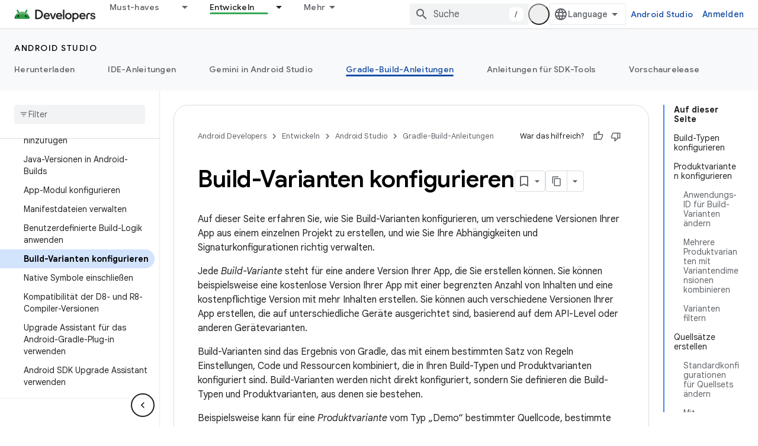

--- FILE ---
content_type: text/html; charset=utf-8
request_url: https://developer.android.com/build/build-variants?authuser=1&hl=de
body_size: 52402
content:









<!doctype html>
<html 
      lang="de-x-mtfrom-en"
      dir="ltr">
  <head>
    <meta name="google-signin-client-id" content="721724668570-nbkv1cfusk7kk4eni4pjvepaus73b13t.apps.googleusercontent.com"><meta name="google-signin-scope"
          content="profile email https://www.googleapis.com/auth/developerprofiles https://www.googleapis.com/auth/developerprofiles.award https://www.googleapis.com/auth/devprofiles.full_control.firstparty"><meta property="og:site_name" content="Android Developers">
    <meta property="og:type" content="website"><meta name="theme-color" content="#34a853"><meta charset="utf-8">
    <meta content="IE=Edge" http-equiv="X-UA-Compatible">
    <meta name="viewport" content="width=device-width, initial-scale=1">
    

    <link rel="manifest" href="/_pwa/android/manifest.json"
          crossorigin="use-credentials">
    <link rel="preconnect" href="//www.gstatic.com" crossorigin>
    <link rel="preconnect" href="//fonts.gstatic.com" crossorigin>
    <link rel="preconnect" href="//fonts.googleapis.com" crossorigin>
    <link rel="preconnect" href="//apis.google.com" crossorigin>
    <link rel="preconnect" href="//www.google-analytics.com" crossorigin><link rel="stylesheet" href="//fonts.googleapis.com/css?family=Google+Sans:400,500,600,700|Google+Sans+Text:400,400italic,500,500italic,600,600italic,700,700italic|Roboto+Mono:400,500,700&display=swap">
      <link rel="stylesheet"
            href="//fonts.googleapis.com/css2?family=Material+Icons&family=Material+Symbols+Outlined&display=block"><link rel="stylesheet" href="https://www.gstatic.com/devrel-devsite/prod/v5ecaab6967af5bdfffc1b93fe7d0ad58c271bf9f563243cec25f323a110134f0/android/css/app.css">
      
        <link rel="stylesheet" href="https://www.gstatic.com/devrel-devsite/prod/v5ecaab6967af5bdfffc1b93fe7d0ad58c271bf9f563243cec25f323a110134f0/android/css/dark-theme.css" disabled>
      <link rel="shortcut icon" href="https://www.gstatic.com/devrel-devsite/prod/v5ecaab6967af5bdfffc1b93fe7d0ad58c271bf9f563243cec25f323a110134f0/android/images/favicon.svg">
    <link rel="apple-touch-icon" href="https://www.gstatic.com/devrel-devsite/prod/v5ecaab6967af5bdfffc1b93fe7d0ad58c271bf9f563243cec25f323a110134f0/android/images/touchicon-180.png"><link rel="canonical" href="https://developer.android.com/build/build-variants?hl=de"><link rel="search" type="application/opensearchdescription+xml"
            title="Android Developers" href="https://developer.android.com/s/opensearch.xml?authuser=1&amp;hl=de">
      <link rel="alternate" hreflang="en"
          href="https://developer.android.com/build/build-variants" /><link rel="alternate" hreflang="x-default" href="https://developer.android.com/build/build-variants" /><link rel="alternate" hreflang="ar"
          href="https://developer.android.com/build/build-variants?hl=ar" /><link rel="alternate" hreflang="bn"
          href="https://developer.android.com/build/build-variants?hl=bn" /><link rel="alternate" hreflang="zh-Hans"
          href="https://developer.android.com/build/build-variants?hl=zh-cn" /><link rel="alternate" hreflang="zh-Hant"
          href="https://developer.android.com/build/build-variants?hl=zh-tw" /><link rel="alternate" hreflang="fa"
          href="https://developer.android.com/build/build-variants?hl=fa" /><link rel="alternate" hreflang="fr"
          href="https://developer.android.com/build/build-variants?hl=fr" /><link rel="alternate" hreflang="de"
          href="https://developer.android.com/build/build-variants?hl=de" /><link rel="alternate" hreflang="he"
          href="https://developer.android.com/build/build-variants?hl=he" /><link rel="alternate" hreflang="hi"
          href="https://developer.android.com/build/build-variants?hl=hi" /><link rel="alternate" hreflang="id"
          href="https://developer.android.com/build/build-variants?hl=id" /><link rel="alternate" hreflang="it"
          href="https://developer.android.com/build/build-variants?hl=it" /><link rel="alternate" hreflang="ja"
          href="https://developer.android.com/build/build-variants?hl=ja" /><link rel="alternate" hreflang="ko"
          href="https://developer.android.com/build/build-variants?hl=ko" /><link rel="alternate" hreflang="pl"
          href="https://developer.android.com/build/build-variants?hl=pl" /><link rel="alternate" hreflang="pt-BR"
          href="https://developer.android.com/build/build-variants?hl=pt-br" /><link rel="alternate" hreflang="ru"
          href="https://developer.android.com/build/build-variants?hl=ru" /><link rel="alternate" hreflang="es-419"
          href="https://developer.android.com/build/build-variants?hl=es-419" /><link rel="alternate" hreflang="th"
          href="https://developer.android.com/build/build-variants?hl=th" /><link rel="alternate" hreflang="tr"
          href="https://developer.android.com/build/build-variants?hl=tr" /><link rel="alternate" hreflang="vi"
          href="https://developer.android.com/build/build-variants?hl=vi" /><title>Build-Varianten konfigurieren &nbsp;|&nbsp; Android Studio &nbsp;|&nbsp; Android Developers</title>

<meta property="og:title" content="Build-Varianten konfigurieren &nbsp;|&nbsp; Android Studio &nbsp;|&nbsp; Android Developers"><meta name="description" content="Build-Varianten konfigurieren, um aus einem einzigen Projekt verschiedene Versionen Ihrer App zu erstellen">
  <meta property="og:description" content="Build-Varianten konfigurieren, um aus einem einzigen Projekt verschiedene Versionen Ihrer App zu erstellen"><meta property="og:url" content="https://developer.android.com/build/build-variants?hl=de"><meta property="og:image" content="https://developer.android.com/static/images/social/android-developers.png?authuser=1&amp;hl=de">
  <meta property="og:image:width" content="1200">
  <meta property="og:image:height" content="675"><meta property="og:locale" content="de"><meta name="twitter:card" content="summary_large_image"><script type="application/ld+json">
  {
    "@context": "https://schema.org",
    "@type": "Article",
    
    "headline": "Build-Varianten konfigurieren"
  }
</script><script type="application/ld+json">
  {
    "@context": "https://schema.org",
    "@type": "BreadcrumbList",
    "itemListElement": [{
      "@type": "ListItem",
      "position": 1,
      "name": "Android Studio",
      "item": "https://developer.android.com/studio"
    },{
      "@type": "ListItem",
      "position": 2,
      "name": "Build-Varianten konfigurieren",
      "item": "https://developer.android.com/build/build-variants"
    }]
  }
  </script><link rel="alternate machine-translated-from" hreflang="en"
        href="https://developer.android.com/build/build-variants?hl=en&amp;authuser=1">
  
  
  
  
  


    
      <link rel="stylesheet" href="/extras.css"></head>
  <body class="color-scheme--light"
        template="page"
        theme="android-theme"
        type="article"
        
        appearance
        
        layout="docs"
        
        
        
        
        
        display-toc
        pending>
  
    <devsite-progress type="indeterminate" id="app-progress"></devsite-progress>
  
  
    <a href="#main-content" class="skip-link button">
      
      Zum Hauptinhalt springen
    </a>
    <section class="devsite-wrapper">
      <devsite-cookie-notification-bar></devsite-cookie-notification-bar><devsite-header role="banner">
  
    





















<div class="devsite-header--inner" data-nosnippet>
  <div class="devsite-top-logo-row-wrapper-wrapper">
    <div class="devsite-top-logo-row-wrapper">
      <div class="devsite-top-logo-row">
        <button type="button" id="devsite-hamburger-menu"
          class="devsite-header-icon-button button-flat material-icons gc-analytics-event"
          data-category="Site-Wide Custom Events"
          data-label="Navigation menu button"
          visually-hidden
          aria-label="Menü öffnen">
        </button>
        
<div class="devsite-product-name-wrapper">

  <a href="/" class="devsite-site-logo-link gc-analytics-event"
   data-category="Site-Wide Custom Events" data-label="Site logo" track-type="globalNav"
   track-name="androidDevelopers" track-metadata-position="nav"
   track-metadata-eventDetail="nav">
  
  <picture>
    
    <source srcset="https://www.gstatic.com/devrel-devsite/prod/v5ecaab6967af5bdfffc1b93fe7d0ad58c271bf9f563243cec25f323a110134f0/android/images/lockup-dark-theme.png"
            media="(prefers-color-scheme: dark)"
            class="devsite-dark-theme">
    
    <img src="https://www.gstatic.com/devrel-devsite/prod/v5ecaab6967af5bdfffc1b93fe7d0ad58c271bf9f563243cec25f323a110134f0/android/images/lockup.png" class="devsite-site-logo" alt="Android Developers">
  </picture>
  
</a>



  
  
  <span class="devsite-product-name">
    <ul class="devsite-breadcrumb-list"
  >
  
  <li class="devsite-breadcrumb-item
             ">
    
    
    
      
      
    
  </li>
  
</ul>
  </span>

</div>
        <div class="devsite-top-logo-row-middle">
          <div class="devsite-header-upper-tabs">
            
              
              
  <devsite-tabs class="upper-tabs">

    <nav class="devsite-tabs-wrapper" aria-label="Obere Tabs">
      
        
          <tab class="devsite-dropdown
    devsite-dropdown-full
    
    
    ">
  
    <a href="https://developer.android.com/get-started?authuser=1&amp;hl=de"
    class="devsite-tabs-content gc-analytics-event android-dropdown-tab"
      track-metadata-eventdetail="https://developer.android.com/get-started?authuser=1&amp;hl=de"
    
       track-type="nav"
       track-metadata-position="nav - must-haves"
       track-metadata-module="primary nav"
       
       
         
           data-category="Site-Wide Custom Events"
         
           data-label="Tab: Must-haves"
         
           track-name="must-haves"
         
       >
    Must-haves
  
    </a>
    
      <button
         aria-haspopup="menu"
         aria-expanded="false"
         aria-label="Drop-down-Menü für Must-haves"
         track-type="nav"
         track-metadata-eventdetail="https://developer.android.com/get-started?authuser=1&amp;hl=de"
         track-metadata-position="nav - must-haves"
         track-metadata-module="primary nav"
         
          
            data-category="Site-Wide Custom Events"
          
            data-label="Tab: Must-haves"
          
            track-name="must-haves"
          
        
         class="devsite-tabs-dropdown-toggle devsite-icon devsite-icon-arrow-drop-down"></button>
    
  
  <div class="devsite-tabs-dropdown" role="menu" aria-label="submenu" hidden>
    
    <div class="devsite-tabs-dropdown-content">
      
        <div class="devsite-tabs-dropdown-column
                    android-dropdown android-dropdown-primary android-dropdown-ai">
          
            <ul class="devsite-tabs-dropdown-section
                       ">
              
                <li class="devsite-nav-title" role="heading" tooltip>KI-Funktionen entwickeln</li>
              
              
                <li class="devsite-nav-description">KI-basierte Android-Apps mit Gemini APIs und mehr erstellen
</li>
              
              
                <li class="devsite-nav-item">
                  <a href="https://developer.android.com/ai?authuser=1&amp;hl=de"
                    
                     track-type="nav"
                     track-metadata-eventdetail="https://developer.android.com/ai?authuser=1&amp;hl=de"
                     track-metadata-position="nav - must-haves"
                     track-metadata-module="tertiary nav"
                     
                       track-metadata-module_headline="ki-funktionen entwickeln"
                     
                     tooltip
                  
                    
                     class="button button-primary"
                    
                  >
                    
                    <div class="devsite-nav-item-title">
                      Los gehts
                    </div>
                    
                  </a>
                </li>
              
            </ul>
          
        </div>
      
        <div class="devsite-tabs-dropdown-column
                    android-dropdown">
          
            <ul class="devsite-tabs-dropdown-section
                       android-dropdown-section-icon android-dropdown-section-icon-launch">
              
                <li class="devsite-nav-title" role="heading" tooltip>Los gehts</li>
              
              
                <li class="devsite-nav-description">Erstellen Sie zuerst Ihre erste App. Vertiefen Sie Ihr Wissen mit unseren Schulungen oder entwickeln Sie Apps auf eigene Faust.
</li>
              
              
                <li class="devsite-nav-item">
                  <a href="https://developer.android.com/get-started/overview?authuser=1&amp;hl=de"
                    
                     track-type="nav"
                     track-metadata-eventdetail="https://developer.android.com/get-started/overview?authuser=1&amp;hl=de"
                     track-metadata-position="nav - must-haves"
                     track-metadata-module="tertiary nav"
                     
                       track-metadata-module_headline="los gehts"
                     
                     tooltip
                  >
                    
                    <div class="devsite-nav-item-title">
                      Hello World
                    </div>
                    
                  </a>
                </li>
              
                <li class="devsite-nav-item">
                  <a href="https://developer.android.com/courses?authuser=1&amp;hl=de"
                    
                     track-type="nav"
                     track-metadata-eventdetail="https://developer.android.com/courses?authuser=1&amp;hl=de"
                     track-metadata-position="nav - must-haves"
                     track-metadata-module="tertiary nav"
                     
                       track-metadata-module_headline="los gehts"
                     
                     tooltip
                  >
                    
                    <div class="devsite-nav-item-title">
                      Schulungskurse
                    </div>
                    
                  </a>
                </li>
              
                <li class="devsite-nav-item">
                  <a href="https://developer.android.com/get-started/codelabs?authuser=1&amp;hl=de"
                    
                     track-type="nav"
                     track-metadata-eventdetail="https://developer.android.com/get-started/codelabs?authuser=1&amp;hl=de"
                     track-metadata-position="nav - must-haves"
                     track-metadata-module="tertiary nav"
                     
                       track-metadata-module_headline="los gehts"
                     
                     tooltip
                  >
                    
                    <div class="devsite-nav-item-title">
                      Anleitungen
                    </div>
                    
                  </a>
                </li>
              
                <li class="devsite-nav-item">
                  <a href="https://developer.android.com/develop/ui/compose/adopt?authuser=1&amp;hl=de"
                    
                     track-type="nav"
                     track-metadata-eventdetail="https://developer.android.com/develop/ui/compose/adopt?authuser=1&amp;hl=de"
                     track-metadata-position="nav - must-haves"
                     track-metadata-module="tertiary nav"
                     
                       track-metadata-module_headline="los gehts"
                     
                     tooltip
                  >
                    
                    <div class="devsite-nav-item-title">
                      Compose für Teams
                    </div>
                    
                  </a>
                </li>
              
                <li class="devsite-nav-item">
                  <a href="https://developer.android.com/kotlin?authuser=1&amp;hl=de"
                    
                     track-type="nav"
                     track-metadata-eventdetail="https://developer.android.com/kotlin?authuser=1&amp;hl=de"
                     track-metadata-position="nav - must-haves"
                     track-metadata-module="tertiary nav"
                     
                       track-metadata-module_headline="los gehts"
                     
                     tooltip
                  >
                    
                    <div class="devsite-nav-item-title">
                      Kotlin für Android
                    </div>
                    
                  </a>
                </li>
              
                <li class="devsite-nav-item">
                  <a href="https://play.google.com/console/about/guides/play-commerce/?authuser=1&amp;hl=de"
                    
                     track-type="nav"
                     track-metadata-eventdetail="https://play.google.com/console/about/guides/play-commerce/?authuser=1&amp;hl=de"
                     track-metadata-position="nav - must-haves"
                     track-metadata-module="tertiary nav"
                     
                       track-metadata-module_headline="los gehts"
                     
                     tooltip
                  >
                    
                    <div class="devsite-nav-item-title">
                      Monetarisierung mit Google Play ↗️
                    </div>
                    
                  </a>
                </li>
              
                <li class="devsite-nav-item">
                  <a href="https://developer.android.com/developer-verification?authuser=1&amp;hl=de"
                    
                     track-type="nav"
                     track-metadata-eventdetail="https://developer.android.com/developer-verification?authuser=1&amp;hl=de"
                     track-metadata-position="nav - must-haves"
                     track-metadata-module="tertiary nav"
                     
                       track-metadata-module_headline="los gehts"
                     
                     tooltip
                  >
                    
                    <div class="devsite-nav-item-title">
                      Identitätsbestätigung für Android-Entwickler
                    </div>
                    
                  </a>
                </li>
              
            </ul>
          
        </div>
      
        <div class="devsite-tabs-dropdown-column
                    android-dropdown">
          
            <ul class="devsite-tabs-dropdown-section
                       android-dropdown-section-icon android-dropdown-section-icon-multiple-screens">
              
                <li class="devsite-nav-title" role="heading" tooltip>Verlängern nach Gerät</li>
              
              
                <li class="devsite-nav-description">Entwickeln Sie Apps, die Ihren Nutzern auf Smartphones, Tablets, Smartwatches, Headsets und anderen Geräten eine nahtlose Nutzung ermöglichen.
</li>
              
              
                <li class="devsite-nav-item">
                  <a href="https://developer.android.com/adaptive-apps?authuser=1&amp;hl=de"
                    
                     track-type="nav"
                     track-metadata-eventdetail="https://developer.android.com/adaptive-apps?authuser=1&amp;hl=de"
                     track-metadata-position="nav - must-haves"
                     track-metadata-module="tertiary nav"
                     
                       track-metadata-module_headline="verlängern nach gerät"
                     
                     tooltip
                  >
                    
                    <div class="devsite-nav-item-title">
                      Adaptive Apps
                    </div>
                    
                  </a>
                </li>
              
                <li class="devsite-nav-item">
                  <a href="https://developer.android.com/xr?authuser=1&amp;hl=de"
                    
                     track-type="nav"
                     track-metadata-eventdetail="https://developer.android.com/xr?authuser=1&amp;hl=de"
                     track-metadata-position="nav - must-haves"
                     track-metadata-module="tertiary nav"
                     
                       track-metadata-module_headline="verlängern nach gerät"
                     
                     tooltip
                  >
                    
                    <div class="devsite-nav-item-title">
                      Android XR
                    </div>
                    
                  </a>
                </li>
              
                <li class="devsite-nav-item">
                  <a href="https://developer.android.com/wear?authuser=1&amp;hl=de"
                    
                     track-type="nav"
                     track-metadata-eventdetail="https://developer.android.com/wear?authuser=1&amp;hl=de"
                     track-metadata-position="nav - must-haves"
                     track-metadata-module="tertiary nav"
                     
                       track-metadata-module_headline="verlängern nach gerät"
                     
                     tooltip
                  >
                    
                    <div class="devsite-nav-item-title">
                      Wear OS
                    </div>
                    
                  </a>
                </li>
              
                <li class="devsite-nav-item">
                  <a href="https://developer.android.com/cars?authuser=1&amp;hl=de"
                    
                     track-type="nav"
                     track-metadata-eventdetail="https://developer.android.com/cars?authuser=1&amp;hl=de"
                     track-metadata-position="nav - must-haves"
                     track-metadata-module="tertiary nav"
                     
                       track-metadata-module_headline="verlängern nach gerät"
                     
                     tooltip
                  >
                    
                    <div class="devsite-nav-item-title">
                      Android for Cars
                    </div>
                    
                  </a>
                </li>
              
                <li class="devsite-nav-item">
                  <a href="https://developer.android.com/tv?authuser=1&amp;hl=de"
                    
                     track-type="nav"
                     track-metadata-eventdetail="https://developer.android.com/tv?authuser=1&amp;hl=de"
                     track-metadata-position="nav - must-haves"
                     track-metadata-module="tertiary nav"
                     
                       track-metadata-module_headline="verlängern nach gerät"
                     
                     tooltip
                  >
                    
                    <div class="devsite-nav-item-title">
                      Android TV
                    </div>
                    
                  </a>
                </li>
              
                <li class="devsite-nav-item">
                  <a href="https://developer.android.com/chrome-os?authuser=1&amp;hl=de"
                    
                     track-type="nav"
                     track-metadata-eventdetail="https://developer.android.com/chrome-os?authuser=1&amp;hl=de"
                     track-metadata-position="nav - must-haves"
                     track-metadata-module="tertiary nav"
                     
                       track-metadata-module_headline="verlängern nach gerät"
                     
                     tooltip
                  >
                    
                    <div class="devsite-nav-item-title">
                      ChromeOS
                    </div>
                    
                  </a>
                </li>
              
            </ul>
          
        </div>
      
        <div class="devsite-tabs-dropdown-column
                    android-dropdown">
          
            <ul class="devsite-tabs-dropdown-section
                       android-dropdown-section-icon android-dropdown-section-icon-platform">
              
                <li class="devsite-nav-title" role="heading" tooltip>Nach Kategorie erstellen</li>
              
              
                <li class="devsite-nav-description">Hier erfahren Sie, wie Sie für Ihren Anwendungsfall entwickeln können, indem Sie den präskriptiven und meinungsbasierten Anleitungen von Google folgen.
</li>
              
              
                <li class="devsite-nav-item">
                  <a href="https://developer.android.com/games?authuser=1&amp;hl=de"
                    
                     track-type="nav"
                     track-metadata-eventdetail="https://developer.android.com/games?authuser=1&amp;hl=de"
                     track-metadata-position="nav - must-haves"
                     track-metadata-module="tertiary nav"
                     
                       track-metadata-module_headline="nach kategorie erstellen"
                     
                     tooltip
                  >
                    
                    <div class="devsite-nav-item-title">
                      Spiele
                    </div>
                    
                  </a>
                </li>
              
                <li class="devsite-nav-item">
                  <a href="https://developer.android.com/media?authuser=1&amp;hl=de"
                    
                     track-type="nav"
                     track-metadata-eventdetail="https://developer.android.com/media?authuser=1&amp;hl=de"
                     track-metadata-position="nav - must-haves"
                     track-metadata-module="tertiary nav"
                     
                       track-metadata-module_headline="nach kategorie erstellen"
                     
                     tooltip
                  >
                    
                    <div class="devsite-nav-item-title">
                      Kamera & Medien
                    </div>
                    
                  </a>
                </li>
              
                <li class="devsite-nav-item">
                  <a href="https://developer.android.com/social-and-messaging?authuser=1&amp;hl=de"
                    
                     track-type="nav"
                     track-metadata-eventdetail="https://developer.android.com/social-and-messaging?authuser=1&amp;hl=de"
                     track-metadata-position="nav - must-haves"
                     track-metadata-module="tertiary nav"
                     
                       track-metadata-module_headline="nach kategorie erstellen"
                     
                     tooltip
                  >
                    
                    <div class="devsite-nav-item-title">
                      Soziale Netzwerke und Messaging
                    </div>
                    
                  </a>
                </li>
              
                <li class="devsite-nav-item">
                  <a href="https://developer.android.com/health-and-fitness?authuser=1&amp;hl=de"
                    
                     track-type="nav"
                     track-metadata-eventdetail="https://developer.android.com/health-and-fitness?authuser=1&amp;hl=de"
                     track-metadata-position="nav - must-haves"
                     track-metadata-module="tertiary nav"
                     
                       track-metadata-module_headline="nach kategorie erstellen"
                     
                     tooltip
                  >
                    
                    <div class="devsite-nav-item-title">
                      Gesundheit & Fitness
                    </div>
                    
                  </a>
                </li>
              
                <li class="devsite-nav-item">
                  <a href="https://developer.android.com/productivity?authuser=1&amp;hl=de"
                    
                     track-type="nav"
                     track-metadata-eventdetail="https://developer.android.com/productivity?authuser=1&amp;hl=de"
                     track-metadata-position="nav - must-haves"
                     track-metadata-module="tertiary nav"
                     
                       track-metadata-module_headline="nach kategorie erstellen"
                     
                     tooltip
                  >
                    
                    <div class="devsite-nav-item-title">
                      Produktivität
                    </div>
                    
                  </a>
                </li>
              
                <li class="devsite-nav-item">
                  <a href="https://developer.android.com/work/overview?authuser=1&amp;hl=de"
                    
                     track-type="nav"
                     track-metadata-eventdetail="https://developer.android.com/work/overview?authuser=1&amp;hl=de"
                     track-metadata-position="nav - must-haves"
                     track-metadata-module="tertiary nav"
                     
                       track-metadata-module_headline="nach kategorie erstellen"
                     
                     tooltip
                  >
                    
                    <div class="devsite-nav-item-title">
                      Unternehmens-Apps
                    </div>
                    
                  </a>
                </li>
              
            </ul>
          
        </div>
      
        <div class="devsite-tabs-dropdown-column
                    android-dropdown">
          
            <ul class="devsite-tabs-dropdown-section
                       android-dropdown-section-icon android-dropdown-section-icon-stars">
              
                <li class="devsite-nav-title" role="heading" tooltip>Die neuesten Versionen</li>
              
              
                <li class="devsite-nav-description">Bleiben Sie das ganze Jahr über über die neuesten Releases auf dem Laufenden, nehmen Sie an unseren Preview-Programmen teil und geben Sie uns Feedback.
</li>
              
              
                <li class="devsite-nav-item">
                  <a href="https://developer.android.com/latest-updates?authuser=1&amp;hl=de"
                    
                     track-type="nav"
                     track-metadata-eventdetail="https://developer.android.com/latest-updates?authuser=1&amp;hl=de"
                     track-metadata-position="nav - must-haves"
                     track-metadata-module="tertiary nav"
                     
                       track-metadata-module_headline="die neuesten versionen"
                     
                     tooltip
                  >
                    
                    <div class="devsite-nav-item-title">
                      Neueste Updates
                    </div>
                    
                  </a>
                </li>
              
                <li class="devsite-nav-item">
                  <a href="https://developer.android.com/latest-updates/experimental?authuser=1&amp;hl=de"
                    
                     track-type="nav"
                     track-metadata-eventdetail="https://developer.android.com/latest-updates/experimental?authuser=1&amp;hl=de"
                     track-metadata-position="nav - must-haves"
                     track-metadata-module="tertiary nav"
                     
                       track-metadata-module_headline="die neuesten versionen"
                     
                     tooltip
                  >
                    
                    <div class="devsite-nav-item-title">
                      Updates zu KI-Experimenten
                    </div>
                    
                  </a>
                </li>
              
                <li class="devsite-nav-item">
                  <a href="https://developer.android.com/studio/preview?authuser=1&amp;hl=de"
                    
                     track-type="nav"
                     track-metadata-eventdetail="https://developer.android.com/studio/preview?authuser=1&amp;hl=de"
                     track-metadata-position="nav - must-haves"
                     track-metadata-module="tertiary nav"
                     
                       track-metadata-module_headline="die neuesten versionen"
                     
                     tooltip
                  >
                    
                    <div class="devsite-nav-item-title">
                      Android Studio – Vorschau
                    </div>
                    
                  </a>
                </li>
              
                <li class="devsite-nav-item">
                  <a href="https://developer.android.com/jetpack/androidx/versions?authuser=1&amp;hl=de"
                    
                     track-type="nav"
                     track-metadata-eventdetail="https://developer.android.com/jetpack/androidx/versions?authuser=1&amp;hl=de"
                     track-metadata-position="nav - must-haves"
                     track-metadata-module="tertiary nav"
                     
                       track-metadata-module_headline="die neuesten versionen"
                     
                     tooltip
                  >
                    
                    <div class="devsite-nav-item-title">
                      Jetpack- und Compose-Bibliotheken
                    </div>
                    
                  </a>
                </li>
              
                <li class="devsite-nav-item">
                  <a href="https://developer.android.com/training/wearables/versions/latest?authuser=1&amp;hl=de"
                    
                     track-type="nav"
                     track-metadata-eventdetail="https://developer.android.com/training/wearables/versions/latest?authuser=1&amp;hl=de"
                     track-metadata-position="nav - must-haves"
                     track-metadata-module="tertiary nav"
                     
                       track-metadata-module_headline="die neuesten versionen"
                     
                     tooltip
                  >
                    
                    <div class="devsite-nav-item-title">
                      Wear OS-Releases
                    </div>
                    
                  </a>
                </li>
              
                <li class="devsite-nav-item">
                  <a href="https://developer.android.com/design-for-safety/privacy-sandbox?authuser=1&amp;hl=de"
                    
                     track-type="nav"
                     track-metadata-eventdetail="https://developer.android.com/design-for-safety/privacy-sandbox?authuser=1&amp;hl=de"
                     track-metadata-position="nav - must-haves"
                     track-metadata-module="tertiary nav"
                     
                       track-metadata-module_headline="die neuesten versionen"
                     
                     tooltip
                  >
                    
                    <div class="devsite-nav-item-title">
                      Privacy Sandbox ↗️
                    </div>
                    
                  </a>
                </li>
              
            </ul>
          
        </div>
      
    </div>
  </div>
</tab>
        
      
        
          <tab class="devsite-dropdown
    devsite-dropdown-full
    
    
    ">
  
    <a href="https://developer.android.com/design?authuser=1&amp;hl=de"
    class="devsite-tabs-content gc-analytics-event android-dropdown-tab"
      track-metadata-eventdetail="https://developer.android.com/design?authuser=1&amp;hl=de"
    
       track-type="nav"
       track-metadata-position="nav - entwerfen und planen"
       track-metadata-module="primary nav"
       
       
         
           data-category="Site-Wide Custom Events"
         
           data-label="Tab: Entwerfen und planen"
         
           track-name="entwerfen und planen"
         
       >
    Entwerfen und planen
  
    </a>
    
      <button
         aria-haspopup="menu"
         aria-expanded="false"
         aria-label="Drop-down-Menü für Entwerfen und planen"
         track-type="nav"
         track-metadata-eventdetail="https://developer.android.com/design?authuser=1&amp;hl=de"
         track-metadata-position="nav - entwerfen und planen"
         track-metadata-module="primary nav"
         
          
            data-category="Site-Wide Custom Events"
          
            data-label="Tab: Entwerfen und planen"
          
            track-name="entwerfen und planen"
          
        
         class="devsite-tabs-dropdown-toggle devsite-icon devsite-icon-arrow-drop-down"></button>
    
  
  <div class="devsite-tabs-dropdown" role="menu" aria-label="submenu" hidden>
    
    <div class="devsite-tabs-dropdown-content">
      
        <div class="devsite-tabs-dropdown-column
                    android-dropdown android-dropdown-primary android-dropdown-mad">
          
            <ul class="devsite-tabs-dropdown-section
                       ">
              
                <li class="devsite-nav-title" role="heading" tooltip>Hervorragende Funktionen</li>
              
              
                <li class="devsite-nav-description">Bieten Sie Ihren besten Nutzern das bestmögliche Erlebnis.
</li>
              
              
                <li class="devsite-nav-item">
                  <a href="https://developer.android.com/quality/excellent?authuser=1&amp;hl=de"
                    
                     track-type="nav"
                     track-metadata-eventdetail="https://developer.android.com/quality/excellent?authuser=1&amp;hl=de"
                     track-metadata-position="nav - entwerfen und planen"
                     track-metadata-module="tertiary nav"
                     
                       track-metadata-module_headline="hervorragende funktionen"
                     
                     tooltip
                  
                    
                     class="button button-primary"
                    
                  >
                    
                    <div class="devsite-nav-item-title">
                      Weitere Informationen
                    </div>
                    
                  </a>
                </li>
              
            </ul>
          
        </div>
      
        <div class="devsite-tabs-dropdown-column
                    android-dropdown">
          
            <ul class="devsite-tabs-dropdown-section
                       android-dropdown-section-icon android-dropdown-section-icon-layout">
              
                <li class="devsite-nav-title" role="heading" tooltip>UI-Design</li>
              
              
                <li class="devsite-nav-description">Entwerfen Sie eine ansprechende Benutzeroberfläche, die den Android-Best Practices entspricht.</li>
              
              
                <li class="devsite-nav-item">
                  <a href="https://developer.android.com/design/ui?authuser=1&amp;hl=de"
                    
                     track-type="nav"
                     track-metadata-eventdetail="https://developer.android.com/design/ui?authuser=1&amp;hl=de"
                     track-metadata-position="nav - entwerfen und planen"
                     track-metadata-module="tertiary nav"
                     
                       track-metadata-module_headline="ui-design"
                     
                     tooltip
                  >
                    
                    <div class="devsite-nav-item-title">
                      Design für Android
                    </div>
                    
                  </a>
                </li>
              
                <li class="devsite-nav-item">
                  <a href="https://developer.android.com/design/ui/mobile?authuser=1&amp;hl=de"
                    
                     track-type="nav"
                     track-metadata-eventdetail="https://developer.android.com/design/ui/mobile?authuser=1&amp;hl=de"
                     track-metadata-position="nav - entwerfen und planen"
                     track-metadata-module="tertiary nav"
                     
                       track-metadata-module_headline="ui-design"
                     
                     tooltip
                  >
                    
                    <div class="devsite-nav-item-title">
                      Mobil
                    </div>
                    
                  </a>
                </li>
              
                <li class="devsite-nav-item">
                  <a href="https://developer.android.com/design/ui/large-screens?authuser=1&amp;hl=de"
                    
                     track-type="nav"
                     track-metadata-eventdetail="https://developer.android.com/design/ui/large-screens?authuser=1&amp;hl=de"
                     track-metadata-position="nav - entwerfen und planen"
                     track-metadata-module="tertiary nav"
                     
                       track-metadata-module_headline="ui-design"
                     
                     tooltip
                  >
                    
                    <div class="devsite-nav-item-title">
                      Adaptive Benutzeroberfläche
                    </div>
                    
                  </a>
                </li>
              
                <li class="devsite-nav-item">
                  <a href="https://developer.android.com/design/ui/xr?authuser=1&amp;hl=de"
                    
                     track-type="nav"
                     track-metadata-eventdetail="https://developer.android.com/design/ui/xr?authuser=1&amp;hl=de"
                     track-metadata-position="nav - entwerfen und planen"
                     track-metadata-module="tertiary nav"
                     
                       track-metadata-module_headline="ui-design"
                     
                     tooltip
                  >
                    
                    <div class="devsite-nav-item-title">
                      XR‑Headsets und XR‑Brillen
                    </div>
                    
                  </a>
                </li>
              
                <li class="devsite-nav-item">
                  <a href="https://developer.android.com/design/ui/ai-glasses?authuser=1&amp;hl=de"
                    
                     track-type="nav"
                     track-metadata-eventdetail="https://developer.android.com/design/ui/ai-glasses?authuser=1&amp;hl=de"
                     track-metadata-position="nav - entwerfen und planen"
                     track-metadata-module="tertiary nav"
                     
                       track-metadata-module_headline="ui-design"
                     
                     tooltip
                  >
                    
                    <div class="devsite-nav-item-title">
                      KI‑Brille
                    </div>
                    
                  </a>
                </li>
              
                <li class="devsite-nav-item">
                  <a href="https://developer.android.com/design/ui/widget?authuser=1&amp;hl=de"
                    
                     track-type="nav"
                     track-metadata-eventdetail="https://developer.android.com/design/ui/widget?authuser=1&amp;hl=de"
                     track-metadata-position="nav - entwerfen und planen"
                     track-metadata-module="tertiary nav"
                     
                       track-metadata-module_headline="ui-design"
                     
                     tooltip
                  >
                    
                    <div class="devsite-nav-item-title">
                      Widgets
                    </div>
                    
                  </a>
                </li>
              
                <li class="devsite-nav-item">
                  <a href="https://developer.android.com/design/ui/wear?authuser=1&amp;hl=de"
                    
                     track-type="nav"
                     track-metadata-eventdetail="https://developer.android.com/design/ui/wear?authuser=1&amp;hl=de"
                     track-metadata-position="nav - entwerfen und planen"
                     track-metadata-module="tertiary nav"
                     
                       track-metadata-module_headline="ui-design"
                     
                     tooltip
                  >
                    
                    <div class="devsite-nav-item-title">
                      Wear OS
                    </div>
                    
                  </a>
                </li>
              
                <li class="devsite-nav-item">
                  <a href="https://developer.android.com/design/ui/tv?authuser=1&amp;hl=de"
                    
                     track-type="nav"
                     track-metadata-eventdetail="https://developer.android.com/design/ui/tv?authuser=1&amp;hl=de"
                     track-metadata-position="nav - entwerfen und planen"
                     track-metadata-module="tertiary nav"
                     
                       track-metadata-module_headline="ui-design"
                     
                     tooltip
                  >
                    
                    <div class="devsite-nav-item-title">
                      Android TV
                    </div>
                    
                  </a>
                </li>
              
                <li class="devsite-nav-item">
                  <a href="https://developer.android.com/design/ui/cars?authuser=1&amp;hl=de"
                    
                     track-type="nav"
                     track-metadata-eventdetail="https://developer.android.com/design/ui/cars?authuser=1&amp;hl=de"
                     track-metadata-position="nav - entwerfen und planen"
                     track-metadata-module="tertiary nav"
                     
                       track-metadata-module_headline="ui-design"
                     
                     tooltip
                  >
                    
                    <div class="devsite-nav-item-title">
                      Android for Cars
                    </div>
                    
                  </a>
                </li>
              
            </ul>
          
        </div>
      
        <div class="devsite-tabs-dropdown-column
                    android-dropdown">
          
            <ul class="devsite-tabs-dropdown-section
                       android-dropdown-section-icon android-dropdown-section-icon-design">
              
                <li class="devsite-nav-title" role="heading" tooltip>Architektur</li>
              
              
                <li class="devsite-nav-description">Robuste, testbare und wartungsfreundliche App-Logik und ‑Dienste entwickeln</li>
              
              
                <li class="devsite-nav-item">
                  <a href="https://developer.android.com/topic/architecture/intro?authuser=1&amp;hl=de"
                    
                     track-type="nav"
                     track-metadata-eventdetail="https://developer.android.com/topic/architecture/intro?authuser=1&amp;hl=de"
                     track-metadata-position="nav - entwerfen und planen"
                     track-metadata-module="tertiary nav"
                     
                       track-metadata-module_headline="architektur"
                     
                     tooltip
                  >
                    
                    <div class="devsite-nav-item-title">
                      Einführung
                    </div>
                    
                  </a>
                </li>
              
                <li class="devsite-nav-item">
                  <a href="https://developer.android.com/topic/libraries/view-binding?authuser=1&amp;hl=de"
                    
                     track-type="nav"
                     track-metadata-eventdetail="https://developer.android.com/topic/libraries/view-binding?authuser=1&amp;hl=de"
                     track-metadata-position="nav - entwerfen und planen"
                     track-metadata-module="tertiary nav"
                     
                       track-metadata-module_headline="architektur"
                     
                     tooltip
                  >
                    
                    <div class="devsite-nav-item-title">
                      Bibliotheken
                    </div>
                    
                  </a>
                </li>
              
                <li class="devsite-nav-item">
                  <a href="https://developer.android.com/guide/navigation/navigation-principles?authuser=1&amp;hl=de"
                    
                     track-type="nav"
                     track-metadata-eventdetail="https://developer.android.com/guide/navigation/navigation-principles?authuser=1&amp;hl=de"
                     track-metadata-position="nav - entwerfen und planen"
                     track-metadata-module="tertiary nav"
                     
                       track-metadata-module_headline="architektur"
                     
                     tooltip
                  >
                    
                    <div class="devsite-nav-item-title">
                      Navigation
                    </div>
                    
                  </a>
                </li>
              
                <li class="devsite-nav-item">
                  <a href="https://developer.android.com/topic/modularization?authuser=1&amp;hl=de"
                    
                     track-type="nav"
                     track-metadata-eventdetail="https://developer.android.com/topic/modularization?authuser=1&amp;hl=de"
                     track-metadata-position="nav - entwerfen und planen"
                     track-metadata-module="tertiary nav"
                     
                       track-metadata-module_headline="architektur"
                     
                     tooltip
                  >
                    
                    <div class="devsite-nav-item-title">
                      Modularisierung
                    </div>
                    
                  </a>
                </li>
              
                <li class="devsite-nav-item">
                  <a href="https://developer.android.com/training/testing/fundamentals?authuser=1&amp;hl=de"
                    
                     track-type="nav"
                     track-metadata-eventdetail="https://developer.android.com/training/testing/fundamentals?authuser=1&amp;hl=de"
                     track-metadata-position="nav - entwerfen und planen"
                     track-metadata-module="tertiary nav"
                     
                       track-metadata-module_headline="architektur"
                     
                     tooltip
                  >
                    
                    <div class="devsite-nav-item-title">
                      Tests
                    </div>
                    
                  </a>
                </li>
              
                <li class="devsite-nav-item">
                  <a href="https://developer.android.com/kotlin/multiplatform?authuser=1&amp;hl=de"
                    
                     track-type="nav"
                     track-metadata-eventdetail="https://developer.android.com/kotlin/multiplatform?authuser=1&amp;hl=de"
                     track-metadata-position="nav - entwerfen und planen"
                     track-metadata-module="tertiary nav"
                     
                       track-metadata-module_headline="architektur"
                     
                     tooltip
                  >
                    
                    <div class="devsite-nav-item-title">
                      Kotlin Multiplatform
                    </div>
                    
                  </a>
                </li>
              
            </ul>
          
        </div>
      
        <div class="devsite-tabs-dropdown-column
                    android-dropdown">
          
            <ul class="devsite-tabs-dropdown-section
                       android-dropdown-section-icon android-dropdown-section-icon-vitals">
              
                <li class="devsite-nav-title" role="heading" tooltip>Qualität</li>
              
              
                <li class="devsite-nav-description">Planen Sie die App-Qualität und richten Sie sich nach den Google Play Store-Richtlinien.</li>
              
              
                <li class="devsite-nav-item">
                  <a href="https://developer.android.com/quality?authuser=1&amp;hl=de"
                    
                     track-type="nav"
                     track-metadata-eventdetail="https://developer.android.com/quality?authuser=1&amp;hl=de"
                     track-metadata-position="nav - entwerfen und planen"
                     track-metadata-module="tertiary nav"
                     
                       track-metadata-module_headline="qualität"
                     
                     tooltip
                  >
                    
                    <div class="devsite-nav-item-title">
                      Übersicht
                    </div>
                    
                  </a>
                </li>
              
                <li class="devsite-nav-item">
                  <a href="https://developer.android.com/quality/core-value?authuser=1&amp;hl=de"
                    
                     track-type="nav"
                     track-metadata-eventdetail="https://developer.android.com/quality/core-value?authuser=1&amp;hl=de"
                     track-metadata-position="nav - entwerfen und planen"
                     track-metadata-module="tertiary nav"
                     
                       track-metadata-module_headline="qualität"
                     
                     tooltip
                  >
                    
                    <div class="devsite-nav-item-title">
                      Wichtige Messwerte
                    </div>
                    
                  </a>
                </li>
              
                <li class="devsite-nav-item">
                  <a href="https://developer.android.com/quality/user-experience?authuser=1&amp;hl=de"
                    
                     track-type="nav"
                     track-metadata-eventdetail="https://developer.android.com/quality/user-experience?authuser=1&amp;hl=de"
                     track-metadata-position="nav - entwerfen und planen"
                     track-metadata-module="tertiary nav"
                     
                       track-metadata-module_headline="qualität"
                     
                     tooltip
                  >
                    
                    <div class="devsite-nav-item-title">
                      Nutzer
                    </div>
                    
                  </a>
                </li>
              
                <li class="devsite-nav-item">
                  <a href="https://developer.android.com/guide/topics/ui/accessibility?authuser=1&amp;hl=de"
                    
                     track-type="nav"
                     track-metadata-eventdetail="https://developer.android.com/guide/topics/ui/accessibility?authuser=1&amp;hl=de"
                     track-metadata-position="nav - entwerfen und planen"
                     track-metadata-module="tertiary nav"
                     
                       track-metadata-module_headline="qualität"
                     
                     tooltip
                  >
                    
                    <div class="devsite-nav-item-title">
                      Bedienungshilfen
                    </div>
                    
                  </a>
                </li>
              
                <li class="devsite-nav-item">
                  <a href="https://developer.android.com/quality/technical?authuser=1&amp;hl=de"
                    
                     track-type="nav"
                     track-metadata-eventdetail="https://developer.android.com/quality/technical?authuser=1&amp;hl=de"
                     track-metadata-position="nav - entwerfen und planen"
                     track-metadata-module="tertiary nav"
                     
                       track-metadata-module_headline="qualität"
                     
                     tooltip
                  >
                    
                    <div class="devsite-nav-item-title">
                      Technische Qualität
                    </div>
                    
                  </a>
                </li>
              
                <li class="devsite-nav-item">
                  <a href="https://developer.android.com/quality/excellent?authuser=1&amp;hl=de"
                    
                     track-type="nav"
                     track-metadata-eventdetail="https://developer.android.com/quality/excellent?authuser=1&amp;hl=de"
                     track-metadata-position="nav - entwerfen und planen"
                     track-metadata-module="tertiary nav"
                     
                       track-metadata-module_headline="qualität"
                     
                     tooltip
                  >
                    
                    <div class="devsite-nav-item-title">
                      Hervorragende Funktionen
                    </div>
                    
                  </a>
                </li>
              
            </ul>
          
        </div>
      
        <div class="devsite-tabs-dropdown-column
                    android-dropdown">
          
            <ul class="devsite-tabs-dropdown-section
                       android-dropdown-section-icon android-dropdown-section-icon-security-2">
              
                <li class="devsite-nav-title" role="heading" tooltip>Sicherheit</li>
              
              
                <li class="devsite-nav-description">Nutzer vor Bedrohungen schützen und für eine sichere Android-Umgebung sorgen.</li>
              
              
                <li class="devsite-nav-item">
                  <a href="https://developer.android.com/security?authuser=1&amp;hl=de"
                    
                     track-type="nav"
                     track-metadata-eventdetail="https://developer.android.com/security?authuser=1&amp;hl=de"
                     track-metadata-position="nav - entwerfen und planen"
                     track-metadata-module="tertiary nav"
                     
                       track-metadata-module_headline="sicherheit"
                     
                     tooltip
                  >
                    
                    <div class="devsite-nav-item-title">
                      Übersicht
                    </div>
                    
                  </a>
                </li>
              
                <li class="devsite-nav-item">
                  <a href="https://developer.android.com/privacy?authuser=1&amp;hl=de"
                    
                     track-type="nav"
                     track-metadata-eventdetail="https://developer.android.com/privacy?authuser=1&amp;hl=de"
                     track-metadata-position="nav - entwerfen und planen"
                     track-metadata-module="tertiary nav"
                     
                       track-metadata-module_headline="sicherheit"
                     
                     tooltip
                  >
                    
                    <div class="devsite-nav-item-title">
                      Datenschutz
                    </div>
                    
                  </a>
                </li>
              
                <li class="devsite-nav-item">
                  <a href="https://developer.android.com/privacy?authuser=1&amp;hl=de#app-permissions"
                    
                     track-type="nav"
                     track-metadata-eventdetail="https://developer.android.com/privacy?authuser=1&amp;hl=de#app-permissions"
                     track-metadata-position="nav - entwerfen und planen"
                     track-metadata-module="tertiary nav"
                     
                       track-metadata-module_headline="sicherheit"
                     
                     tooltip
                  >
                    
                    <div class="devsite-nav-item-title">
                      Berechtigungen
                    </div>
                    
                  </a>
                </li>
              
                <li class="devsite-nav-item">
                  <a href="https://developer.android.com/identity?authuser=1&amp;hl=de"
                    
                     track-type="nav"
                     track-metadata-eventdetail="https://developer.android.com/identity?authuser=1&amp;hl=de"
                     track-metadata-position="nav - entwerfen und planen"
                     track-metadata-module="tertiary nav"
                     
                       track-metadata-module_headline="sicherheit"
                     
                     tooltip
                  >
                    
                    <div class="devsite-nav-item-title">
                      Identität
                    </div>
                    
                  </a>
                </li>
              
                <li class="devsite-nav-item">
                  <a href="https://developer.android.com/security/fraud-prevention?authuser=1&amp;hl=de"
                    
                     track-type="nav"
                     track-metadata-eventdetail="https://developer.android.com/security/fraud-prevention?authuser=1&amp;hl=de"
                     track-metadata-position="nav - entwerfen und planen"
                     track-metadata-module="tertiary nav"
                     
                       track-metadata-module_headline="sicherheit"
                     
                     tooltip
                  >
                    
                    <div class="devsite-nav-item-title">
                      Betrugsprävention
                    </div>
                    
                  </a>
                </li>
              
            </ul>
          
        </div>
      
    </div>
  </div>
</tab>
        
      
        
          <tab class="devsite-dropdown
    devsite-dropdown-full
    devsite-active
    
    ">
  
    <a href="https://developer.android.com/develop?authuser=1&amp;hl=de"
    class="devsite-tabs-content gc-analytics-event android-dropdown-tab"
      track-metadata-eventdetail="https://developer.android.com/develop?authuser=1&amp;hl=de"
    
       track-type="nav"
       track-metadata-position="nav - entwickeln"
       track-metadata-module="primary nav"
       aria-label="Entwickeln, selected" 
       
         
           data-category="Site-Wide Custom Events"
         
           data-label="Tab: Entwickeln"
         
           track-name="entwickeln"
         
       >
    Entwickeln
  
    </a>
    
      <button
         aria-haspopup="menu"
         aria-expanded="false"
         aria-label="Drop-down-Menü für Entwickeln"
         track-type="nav"
         track-metadata-eventdetail="https://developer.android.com/develop?authuser=1&amp;hl=de"
         track-metadata-position="nav - entwickeln"
         track-metadata-module="primary nav"
         
          
            data-category="Site-Wide Custom Events"
          
            data-label="Tab: Entwickeln"
          
            track-name="entwickeln"
          
        
         class="devsite-tabs-dropdown-toggle devsite-icon devsite-icon-arrow-drop-down"></button>
    
  
  <div class="devsite-tabs-dropdown" role="menu" aria-label="submenu" hidden>
    
    <div class="devsite-tabs-dropdown-content">
      
        <div class="devsite-tabs-dropdown-column
                    android-dropdown android-dropdown-primary android-dropdown-studio">
          
            <ul class="devsite-tabs-dropdown-section
                       ">
              
                <li class="devsite-nav-title" role="heading" tooltip>Gemini in Android Studio</li>
              
              
                <li class="devsite-nav-description">Ihr KI-Assistent für die Android-Entwicklung.
</li>
              
              
                <li class="devsite-nav-item">
                  <a href="https://developer.android.com/gemini-in-android?authuser=1&amp;hl=de"
                    
                     track-type="nav"
                     track-metadata-eventdetail="https://developer.android.com/gemini-in-android?authuser=1&amp;hl=de"
                     track-metadata-position="nav - entwickeln"
                     track-metadata-module="tertiary nav"
                     
                       track-metadata-module_headline="gemini in android studio"
                     
                     tooltip
                  
                    
                     class="button button-primary"
                    
                  >
                    
                    <div class="devsite-nav-item-title">
                      Weitere Informationen
                    </div>
                    
                  </a>
                </li>
              
                <li class="devsite-nav-item">
                  <a href="https://developer.android.com/studio?authuser=1&amp;hl=de"
                    
                     track-type="nav"
                     track-metadata-eventdetail="https://developer.android.com/studio?authuser=1&amp;hl=de"
                     track-metadata-position="nav - entwickeln"
                     track-metadata-module="tertiary nav"
                     
                       track-metadata-module_headline="gemini in android studio"
                     
                     tooltip
                  
                    
                     class="button button-white"
                    
                  >
                    
                    <div class="devsite-nav-item-title">
                      Android Studio herunterladen
                    </div>
                    
                  </a>
                </li>
              
            </ul>
          
        </div>
      
        <div class="devsite-tabs-dropdown-column
                    android-dropdown">
          
            <ul class="devsite-tabs-dropdown-section
                       android-dropdown-section-icon android-dropdown-section-icon-flag">
              
                <li class="devsite-nav-title" role="heading" tooltip>Kernbereiche</li>
              
              
                <li class="devsite-nav-description">Rufen Sie die Beispiele und Dokumente für die benötigten Funktionen ab.</li>
              
              
                <li class="devsite-nav-item">
                  <a href="https://developer.android.com/samples?authuser=1&amp;hl=de"
                    
                     track-type="nav"
                     track-metadata-eventdetail="https://developer.android.com/samples?authuser=1&amp;hl=de"
                     track-metadata-position="nav - entwickeln"
                     track-metadata-module="tertiary nav"
                     
                       track-metadata-module_headline="kernbereiche"
                     
                     tooltip
                  >
                    
                    <div class="devsite-nav-item-title">
                      Beispiele
                    </div>
                    
                  </a>
                </li>
              
                <li class="devsite-nav-item">
                  <a href="https://developer.android.com/develop/ui?authuser=1&amp;hl=de"
                    
                     track-type="nav"
                     track-metadata-eventdetail="https://developer.android.com/develop/ui?authuser=1&amp;hl=de"
                     track-metadata-position="nav - entwickeln"
                     track-metadata-module="tertiary nav"
                     
                       track-metadata-module_headline="kernbereiche"
                     
                     tooltip
                  >
                    
                    <div class="devsite-nav-item-title">
                      Benutzeroberflächen
                    </div>
                    
                  </a>
                </li>
              
                <li class="devsite-nav-item">
                  <a href="https://developer.android.com/develop/background-work?authuser=1&amp;hl=de"
                    
                     track-type="nav"
                     track-metadata-eventdetail="https://developer.android.com/develop/background-work?authuser=1&amp;hl=de"
                     track-metadata-position="nav - entwickeln"
                     track-metadata-module="tertiary nav"
                     
                       track-metadata-module_headline="kernbereiche"
                     
                     tooltip
                  >
                    
                    <div class="devsite-nav-item-title">
                      Hintergrundarbeit
                    </div>
                    
                  </a>
                </li>
              
                <li class="devsite-nav-item">
                  <a href="https://developer.android.com/guide/topics/data?authuser=1&amp;hl=de"
                    
                     track-type="nav"
                     track-metadata-eventdetail="https://developer.android.com/guide/topics/data?authuser=1&amp;hl=de"
                     track-metadata-position="nav - entwickeln"
                     track-metadata-module="tertiary nav"
                     
                       track-metadata-module_headline="kernbereiche"
                     
                     tooltip
                  >
                    
                    <div class="devsite-nav-item-title">
                      Daten und Dateien
                    </div>
                    
                  </a>
                </li>
              
                <li class="devsite-nav-item">
                  <a href="https://developer.android.com/develop/connectivity?authuser=1&amp;hl=de"
                    
                     track-type="nav"
                     track-metadata-eventdetail="https://developer.android.com/develop/connectivity?authuser=1&amp;hl=de"
                     track-metadata-position="nav - entwickeln"
                     track-metadata-module="tertiary nav"
                     
                       track-metadata-module_headline="kernbereiche"
                     
                     tooltip
                  >
                    
                    <div class="devsite-nav-item-title">
                      Konnektivität
                    </div>
                    
                  </a>
                </li>
              
                <li class="devsite-nav-item">
                  <a href="https://developer.android.com/develop?authuser=1&amp;hl=de#core-areas"
                    
                     track-type="nav"
                     track-metadata-eventdetail="https://developer.android.com/develop?authuser=1&amp;hl=de#core-areas"
                     track-metadata-position="nav - entwickeln"
                     track-metadata-module="tertiary nav"
                     
                       track-metadata-module_headline="kernbereiche"
                     
                     tooltip
                  >
                    
                    <div class="devsite-nav-item-title">
                      Alle Kernbereiche ⤵️
                    </div>
                    
                  </a>
                </li>
              
            </ul>
          
        </div>
      
        <div class="devsite-tabs-dropdown-column
                    android-dropdown">
          
            <ul class="devsite-tabs-dropdown-section
                       android-dropdown-section-icon android-dropdown-section-icon-tools-2">
              
                <li class="devsite-nav-title" role="heading" tooltip>Tools und Workflow</li>
              
              
                <li class="devsite-nav-description">Sie können die IDE verwenden, um Ihre App zu schreiben und zu erstellen, oder eine eigene Pipeline erstellen.</li>
              
              
                <li class="devsite-nav-item">
                  <a href="https://developer.android.com/studio/write?authuser=1&amp;hl=de"
                    
                     track-type="nav"
                     track-metadata-eventdetail="https://developer.android.com/studio/write?authuser=1&amp;hl=de"
                     track-metadata-position="nav - entwickeln"
                     track-metadata-module="tertiary nav"
                     
                       track-metadata-module_headline="tools und workflow"
                     
                     tooltip
                  >
                    
                    <div class="devsite-nav-item-title">
                      Code schreiben und debuggen
                    </div>
                    
                  </a>
                </li>
              
                <li class="devsite-nav-item">
                  <a href="https://developer.android.com/build/gradle-build-overview?authuser=1&amp;hl=de"
                    
                     track-type="nav"
                     track-metadata-eventdetail="https://developer.android.com/build/gradle-build-overview?authuser=1&amp;hl=de"
                     track-metadata-position="nav - entwickeln"
                     track-metadata-module="tertiary nav"
                     
                       track-metadata-module_headline="tools und workflow"
                     
                     tooltip
                  >
                    
                    <div class="devsite-nav-item-title">
                      Projekte erstellen
                    </div>
                    
                  </a>
                </li>
              
                <li class="devsite-nav-item">
                  <a href="https://developer.android.com/training/testing?authuser=1&amp;hl=de"
                    
                     track-type="nav"
                     track-metadata-eventdetail="https://developer.android.com/training/testing?authuser=1&amp;hl=de"
                     track-metadata-position="nav - entwickeln"
                     track-metadata-module="tertiary nav"
                     
                       track-metadata-module_headline="tools und workflow"
                     
                     tooltip
                  >
                    
                    <div class="devsite-nav-item-title">
                      App testen
                    </div>
                    
                  </a>
                </li>
              
                <li class="devsite-nav-item">
                  <a href="https://developer.android.com/topic/performance/overview?authuser=1&amp;hl=de"
                    
                     track-type="nav"
                     track-metadata-eventdetail="https://developer.android.com/topic/performance/overview?authuser=1&amp;hl=de"
                     track-metadata-position="nav - entwickeln"
                     track-metadata-module="tertiary nav"
                     
                       track-metadata-module_headline="tools und workflow"
                     
                     tooltip
                  >
                    
                    <div class="devsite-nav-item-title">
                      Leistung
                    </div>
                    
                  </a>
                </li>
              
                <li class="devsite-nav-item">
                  <a href="https://developer.android.com/tools?authuser=1&amp;hl=de"
                    
                     track-type="nav"
                     track-metadata-eventdetail="https://developer.android.com/tools?authuser=1&amp;hl=de"
                     track-metadata-position="nav - entwickeln"
                     track-metadata-module="tertiary nav"
                     
                       track-metadata-module_headline="tools und workflow"
                     
                     tooltip
                  >
                    
                    <div class="devsite-nav-item-title">
                      Befehlszeilentools
                    </div>
                    
                  </a>
                </li>
              
                <li class="devsite-nav-item">
                  <a href="https://developer.android.com/reference/tools/gradle-api?authuser=1&amp;hl=de"
                    
                     track-type="nav"
                     track-metadata-eventdetail="https://developer.android.com/reference/tools/gradle-api?authuser=1&amp;hl=de"
                     track-metadata-position="nav - entwickeln"
                     track-metadata-module="tertiary nav"
                     
                       track-metadata-module_headline="tools und workflow"
                     
                     tooltip
                  >
                    
                    <div class="devsite-nav-item-title">
                      Gradle-Plug-in-API
                    </div>
                    
                  </a>
                </li>
              
            </ul>
          
        </div>
      
        <div class="devsite-tabs-dropdown-column
                    android-dropdown">
          
            <ul class="devsite-tabs-dropdown-section
                       android-dropdown-section-icon android-dropdown-section-icon-multiple-screens">
              
                <li class="devsite-nav-title" role="heading" tooltip>Gerätetechnik</li>
              
              
                <li class="devsite-nav-description">Code für Formfaktoren schreiben Geräte verbinden und Daten teilen</li>
              
              
                <li class="devsite-nav-item">
                  <a href="https://developer.android.com/guide/topics/large-screens/get-started-with-large-screens?authuser=1&amp;hl=de"
                    
                     track-type="nav"
                     track-metadata-eventdetail="https://developer.android.com/guide/topics/large-screens/get-started-with-large-screens?authuser=1&amp;hl=de"
                     track-metadata-position="nav - entwickeln"
                     track-metadata-module="tertiary nav"
                     
                       track-metadata-module_headline="gerätetechnik"
                     
                     tooltip
                  >
                    
                    <div class="devsite-nav-item-title">
                      Adaptive Benutzeroberfläche
                    </div>
                    
                  </a>
                </li>
              
                <li class="devsite-nav-item">
                  <a href="https://developer.android.com/training/wearables?authuser=1&amp;hl=de"
                    
                     track-type="nav"
                     track-metadata-eventdetail="https://developer.android.com/training/wearables?authuser=1&amp;hl=de"
                     track-metadata-position="nav - entwickeln"
                     track-metadata-module="tertiary nav"
                     
                       track-metadata-module_headline="gerätetechnik"
                     
                     tooltip
                  >
                    
                    <div class="devsite-nav-item-title">
                      Wear OS
                    </div>
                    
                  </a>
                </li>
              
                <li class="devsite-nav-item">
                  <a href="https://developer.android.com/develop/xr?authuser=1&amp;hl=de"
                    
                     track-type="nav"
                     track-metadata-eventdetail="https://developer.android.com/develop/xr?authuser=1&amp;hl=de"
                     track-metadata-position="nav - entwickeln"
                     track-metadata-module="tertiary nav"
                     
                       track-metadata-module_headline="gerätetechnik"
                     
                     tooltip
                  >
                    
                    <div class="devsite-nav-item-title">
                      Android XR
                    </div>
                    
                  </a>
                </li>
              
                <li class="devsite-nav-item">
                  <a href="https://developer.android.com/health-and-fitness/guides?authuser=1&amp;hl=de"
                    
                     track-type="nav"
                     track-metadata-eventdetail="https://developer.android.com/health-and-fitness/guides?authuser=1&amp;hl=de"
                     track-metadata-position="nav - entwickeln"
                     track-metadata-module="tertiary nav"
                     
                       track-metadata-module_headline="gerätetechnik"
                     
                     tooltip
                  >
                    
                    <div class="devsite-nav-item-title">
                      Android Health
                    </div>
                    
                  </a>
                </li>
              
                <li class="devsite-nav-item">
                  <a href="https://developer.android.com/training/cars?authuser=1&amp;hl=de"
                    
                     track-type="nav"
                     track-metadata-eventdetail="https://developer.android.com/training/cars?authuser=1&amp;hl=de"
                     track-metadata-position="nav - entwickeln"
                     track-metadata-module="tertiary nav"
                     
                       track-metadata-module_headline="gerätetechnik"
                     
                     tooltip
                  >
                    
                    <div class="devsite-nav-item-title">
                      Android for Cars
                    </div>
                    
                  </a>
                </li>
              
                <li class="devsite-nav-item">
                  <a href="https://developer.android.com/training/tv?authuser=1&amp;hl=de"
                    
                     track-type="nav"
                     track-metadata-eventdetail="https://developer.android.com/training/tv?authuser=1&amp;hl=de"
                     track-metadata-position="nav - entwickeln"
                     track-metadata-module="tertiary nav"
                     
                       track-metadata-module_headline="gerätetechnik"
                     
                     tooltip
                  >
                    
                    <div class="devsite-nav-item-title">
                      Android TV
                    </div>
                    
                  </a>
                </li>
              
                <li class="devsite-nav-item">
                  <a href="https://developer.android.com/develop?authuser=1&amp;hl=de#devices"
                    
                     track-type="nav"
                     track-metadata-eventdetail="https://developer.android.com/develop?authuser=1&amp;hl=de#devices"
                     track-metadata-position="nav - entwickeln"
                     track-metadata-module="tertiary nav"
                     
                       track-metadata-module_headline="gerätetechnik"
                     
                     tooltip
                  >
                    
                    <div class="devsite-nav-item-title">
                      Alle Geräte ⤵️
                    </div>
                    
                  </a>
                </li>
              
            </ul>
          
        </div>
      
        <div class="devsite-tabs-dropdown-column
                    android-dropdown">
          
            <ul class="devsite-tabs-dropdown-section
                       android-dropdown-section-icon android-dropdown-section-icon-core-library">
              
                <li class="devsite-nav-title" role="heading" tooltip>Bibliotheken</li>
              
              
                <li class="devsite-nav-description">API-Referenzdokumentation mit allen Details</li>
              
              
                <li class="devsite-nav-item">
                  <a href="https://developer.android.com/reference/packages?authuser=1&amp;hl=de"
                    
                     track-type="nav"
                     track-metadata-eventdetail="https://developer.android.com/reference/packages?authuser=1&amp;hl=de"
                     track-metadata-position="nav - entwickeln"
                     track-metadata-module="tertiary nav"
                     
                       track-metadata-module_headline="bibliotheken"
                     
                     tooltip
                  >
                    
                    <div class="devsite-nav-item-title">
                      Android-Plattform
                    </div>
                    
                  </a>
                </li>
              
                <li class="devsite-nav-item">
                  <a href="https://developer.android.com/jetpack/androidx/explorer?authuser=1&amp;hl=de"
                    
                     track-type="nav"
                     track-metadata-eventdetail="https://developer.android.com/jetpack/androidx/explorer?authuser=1&amp;hl=de"
                     track-metadata-position="nav - entwickeln"
                     track-metadata-module="tertiary nav"
                     
                       track-metadata-module_headline="bibliotheken"
                     
                     tooltip
                  >
                    
                    <div class="devsite-nav-item-title">
                      Jetpack-Bibliotheken
                    </div>
                    
                  </a>
                </li>
              
                <li class="devsite-nav-item">
                  <a href="https://developer.android.com/jetpack/androidx/releases/compose?authuser=1&amp;hl=de"
                    
                     track-type="nav"
                     track-metadata-eventdetail="https://developer.android.com/jetpack/androidx/releases/compose?authuser=1&amp;hl=de"
                     track-metadata-position="nav - entwickeln"
                     track-metadata-module="tertiary nav"
                     
                       track-metadata-module_headline="bibliotheken"
                     
                     tooltip
                  >
                    
                    <div class="devsite-nav-item-title">
                      Compose-Bibliotheken
                    </div>
                    
                  </a>
                </li>
              
                <li class="devsite-nav-item">
                  <a href="https://developers.google.com/android/reference/packages?authuser=1&amp;hl=de"
                    
                     track-type="nav"
                     track-metadata-eventdetail="https://developers.google.com/android/reference/packages?authuser=1&amp;hl=de"
                     track-metadata-position="nav - entwickeln"
                     track-metadata-module="tertiary nav"
                     
                       track-metadata-module_headline="bibliotheken"
                     
                     tooltip
                  >
                    
                    <div class="devsite-nav-item-title">
                      Google Play-Dienste ↗️
                    </div>
                    
                  </a>
                </li>
              
                <li class="devsite-nav-item">
                  <a href="https://play.google.com/sdks?authuser=1&amp;hl=de"
                    
                     track-type="nav"
                     track-metadata-eventdetail="https://play.google.com/sdks?authuser=1&amp;hl=de"
                     track-metadata-position="nav - entwickeln"
                     track-metadata-module="tertiary nav"
                     
                       track-metadata-module_headline="bibliotheken"
                     
                     tooltip
                  >
                    
                    <div class="devsite-nav-item-title">
                      Google Play SDK Index ↗️
                    </div>
                    
                  </a>
                </li>
              
            </ul>
          
        </div>
      
    </div>
  </div>
</tab>
        
      
        
          <tab class="devsite-dropdown
    devsite-dropdown-full
    
    
    ">
  
    <a href="https://developer.android.com/distribute?authuser=1&amp;hl=de"
    class="devsite-tabs-content gc-analytics-event android-dropdown-tab"
      track-metadata-eventdetail="https://developer.android.com/distribute?authuser=1&amp;hl=de"
    
       track-type="nav"
       track-metadata-position="nav - google play"
       track-metadata-module="primary nav"
       
       
         
           data-category="Site-Wide Custom Events"
         
           data-label="Tab: Google Play"
         
           track-name="google play"
         
       >
    Google Play
  
    </a>
    
      <button
         aria-haspopup="menu"
         aria-expanded="false"
         aria-label="Drop-down-Menü für Google Play"
         track-type="nav"
         track-metadata-eventdetail="https://developer.android.com/distribute?authuser=1&amp;hl=de"
         track-metadata-position="nav - google play"
         track-metadata-module="primary nav"
         
          
            data-category="Site-Wide Custom Events"
          
            data-label="Tab: Google Play"
          
            track-name="google play"
          
        
         class="devsite-tabs-dropdown-toggle devsite-icon devsite-icon-arrow-drop-down"></button>
    
  
  <div class="devsite-tabs-dropdown" role="menu" aria-label="submenu" hidden>
    
    <div class="devsite-tabs-dropdown-content">
      
        <div class="devsite-tabs-dropdown-column
                    android-dropdown android-dropdown-primary android-dropdown-play">
          
            <ul class="devsite-tabs-dropdown-section
                       ">
              
                <li class="devsite-nav-title" role="heading" tooltip>Play Console</li>
              
              
                <li class="devsite-nav-description">Veröffentlichen Sie Ihre App oder Ihr Spiel und steigern Sie Ihren Umsatz auf Google Play.
</li>
              
              
                <li class="devsite-nav-item">
                  <a href="https://play.google.com/console?authuser=1&amp;hl=de"
                    
                     track-type="nav"
                     track-metadata-eventdetail="https://play.google.com/console?authuser=1&amp;hl=de"
                     track-metadata-position="nav - google play"
                     track-metadata-module="tertiary nav"
                     
                       track-metadata-module_headline="play console"
                     
                     tooltip
                  
                    
                     class="button button-white"
                    
                  >
                    
                    <div class="devsite-nav-item-title">
                      Zur Play Console
                    </div>
                    
                  </a>
                </li>
              
                <li class="devsite-nav-item">
                  <a href="https://play.google.com/console/about/?authuser=1&amp;hl=de"
                    
                     track-type="nav"
                     track-metadata-eventdetail="https://play.google.com/console/about/?authuser=1&amp;hl=de"
                     track-metadata-position="nav - google play"
                     track-metadata-module="tertiary nav"
                     
                       track-metadata-module_headline="play console"
                     
                     tooltip
                  
                    
                     class="button button-primary"
                    
                  >
                    
                    <div class="devsite-nav-item-title">
                      Weitere Informationen ↗️
                    </div>
                    
                  </a>
                </li>
              
            </ul>
          
        </div>
      
        <div class="devsite-tabs-dropdown-column
                    android-dropdown">
          
            <ul class="devsite-tabs-dropdown-section
                       android-dropdown-section-icon android-dropdown-section-icon-google-play">
              
                <li class="devsite-nav-title" role="heading" tooltip>Grundlagen</li>
              
              
                <li class="devsite-nav-description">Hier erfahren Sie, wie Sie Nutzerinteraktionen erzielen, Ihre App monetarisieren und sie schützen können.</li>
              
              
                <li class="devsite-nav-item">
                  <a href="https://developer.android.com/distribute/play-billing?authuser=1&amp;hl=de"
                    
                     track-type="nav"
                     track-metadata-eventdetail="https://developer.android.com/distribute/play-billing?authuser=1&amp;hl=de"
                     track-metadata-position="nav - google play"
                     track-metadata-module="tertiary nav"
                     
                       track-metadata-module_headline="grundlagen"
                     
                     tooltip
                  >
                    
                    <div class="devsite-nav-item-title">
                      Play-Monetarisierung
                    </div>
                    
                  </a>
                </li>
              
                <li class="devsite-nav-item">
                  <a href="https://developer.android.com/google/play/integrity?authuser=1&amp;hl=de"
                    
                     track-type="nav"
                     track-metadata-eventdetail="https://developer.android.com/google/play/integrity?authuser=1&amp;hl=de"
                     track-metadata-position="nav - google play"
                     track-metadata-module="tertiary nav"
                     
                       track-metadata-module_headline="grundlagen"
                     
                     tooltip
                  >
                    
                    <div class="devsite-nav-item-title">
                      Play Integrity
                    </div>
                    
                  </a>
                </li>
              
                <li class="devsite-nav-item">
                  <a href="https://developer.android.com/distribute/play-policies?authuser=1&amp;hl=de"
                    
                     track-type="nav"
                     track-metadata-eventdetail="https://developer.android.com/distribute/play-policies?authuser=1&amp;hl=de"
                     track-metadata-position="nav - google play"
                     track-metadata-module="tertiary nav"
                     
                       track-metadata-module_headline="grundlagen"
                     
                     tooltip
                  >
                    
                    <div class="devsite-nav-item-title">
                      Google Play-Richtlinien
                    </div>
                    
                  </a>
                </li>
              
                <li class="devsite-nav-item">
                  <a href="https://play.google.com/console/about/programs?authuser=1&amp;hl=de"
                    
                     track-type="nav"
                     track-metadata-eventdetail="https://play.google.com/console/about/programs?authuser=1&amp;hl=de"
                     track-metadata-position="nav - google play"
                     track-metadata-module="tertiary nav"
                     
                       track-metadata-module_headline="grundlagen"
                     
                     tooltip
                  >
                    
                    <div class="devsite-nav-item-title">
                      Play-Programme ↗️
                    </div>
                    
                  </a>
                </li>
              
            </ul>
          
        </div>
      
        <div class="devsite-tabs-dropdown-column
                    android-dropdown">
          
            <ul class="devsite-tabs-dropdown-section
                       android-dropdown-section-icon android-dropdown-section-icon-game-controller">
              
                <li class="devsite-nav-title" role="heading" tooltip>Games Dev Center</li>
              
              
                <li class="devsite-nav-description">Spiele entwickeln und bereitstellen Tools, Downloads und Samples abrufen</li>
              
              
                <li class="devsite-nav-item">
                  <a href="https://developer.android.com/games?authuser=1&amp;hl=de"
                    
                     track-type="nav"
                     track-metadata-eventdetail="https://developer.android.com/games?authuser=1&amp;hl=de"
                     track-metadata-position="nav - google play"
                     track-metadata-module="tertiary nav"
                     
                       track-metadata-module_headline="games dev center"
                     
                     tooltip
                  >
                    
                    <div class="devsite-nav-item-title">
                      Übersicht
                    </div>
                    
                  </a>
                </li>
              
                <li class="devsite-nav-item">
                  <a href="https://developer.android.com/guide/playcore/asset-delivery?authuser=1&amp;hl=de"
                    
                     track-type="nav"
                     track-metadata-eventdetail="https://developer.android.com/guide/playcore/asset-delivery?authuser=1&amp;hl=de"
                     track-metadata-position="nav - google play"
                     track-metadata-module="tertiary nav"
                     
                       track-metadata-module_headline="games dev center"
                     
                     tooltip
                  >
                    
                    <div class="devsite-nav-item-title">
                      Play Asset Delivery
                    </div>
                    
                  </a>
                </li>
              
                <li class="devsite-nav-item">
                  <a href="https://developer.android.com/games/pgs/overview?authuser=1&amp;hl=de"
                    
                     track-type="nav"
                     track-metadata-eventdetail="https://developer.android.com/games/pgs/overview?authuser=1&amp;hl=de"
                     track-metadata-position="nav - google play"
                     track-metadata-module="tertiary nav"
                     
                       track-metadata-module_headline="games dev center"
                     
                     tooltip
                  >
                    
                    <div class="devsite-nav-item-title">
                      Play-Spieldienste
                    </div>
                    
                  </a>
                </li>
              
                <li class="devsite-nav-item">
                  <a href="https://developer.android.com/games/playgames/overview?authuser=1&amp;hl=de"
                    
                     track-type="nav"
                     track-metadata-eventdetail="https://developer.android.com/games/playgames/overview?authuser=1&amp;hl=de"
                     track-metadata-position="nav - google play"
                     track-metadata-module="tertiary nav"
                     
                       track-metadata-module_headline="games dev center"
                     
                     tooltip
                  >
                    
                    <div class="devsite-nav-item-title">
                      Play Spiele auf dem PC
                    </div>
                    
                  </a>
                </li>
              
                <li class="devsite-nav-item">
                  <a href="https://developer.android.com/distribute?authuser=1&amp;hl=de"
                    
                     track-type="nav"
                     track-metadata-eventdetail="https://developer.android.com/distribute?authuser=1&amp;hl=de"
                     track-metadata-position="nav - google play"
                     track-metadata-module="tertiary nav"
                     
                       track-metadata-module_headline="games dev center"
                     
                     tooltip
                  >
                    
                    <div class="devsite-nav-item-title">
                      Alle Play-Anleitungen ⤵️
                    </div>
                    
                  </a>
                </li>
              
            </ul>
          
        </div>
      
        <div class="devsite-tabs-dropdown-column
                    android-dropdown">
          
            <ul class="devsite-tabs-dropdown-section
                       android-dropdown-section-icon android-dropdown-section-icon-core-library">
              
                <li class="devsite-nav-title" role="heading" tooltip>Bibliotheken</li>
              
              
                <li class="devsite-nav-description">API-Referenzdokumentation mit allen Details</li>
              
              
                <li class="devsite-nav-item">
                  <a href="https://developer.android.com/guide/playcore/feature-delivery?authuser=1&amp;hl=de"
                    
                     track-type="nav"
                     track-metadata-eventdetail="https://developer.android.com/guide/playcore/feature-delivery?authuser=1&amp;hl=de"
                     track-metadata-position="nav - google play"
                     track-metadata-module="tertiary nav"
                     
                       track-metadata-module_headline="bibliotheken"
                     
                     tooltip
                  >
                    
                    <div class="devsite-nav-item-title">
                      Play Feature Delivery
                    </div>
                    
                  </a>
                </li>
              
                <li class="devsite-nav-item">
                  <a href="https://developer.android.com/guide/playcore/in-app-updates?authuser=1&amp;hl=de"
                    
                     track-type="nav"
                     track-metadata-eventdetail="https://developer.android.com/guide/playcore/in-app-updates?authuser=1&amp;hl=de"
                     track-metadata-position="nav - google play"
                     track-metadata-module="tertiary nav"
                     
                       track-metadata-module_headline="bibliotheken"
                     
                     tooltip
                  >
                    
                    <div class="devsite-nav-item-title">
                      Google Play In-App-Updates
                    </div>
                    
                  </a>
                </li>
              
                <li class="devsite-nav-item">
                  <a href="https://developer.android.com/guide/playcore/in-app-review?authuser=1&amp;hl=de"
                    
                     track-type="nav"
                     track-metadata-eventdetail="https://developer.android.com/guide/playcore/in-app-review?authuser=1&amp;hl=de"
                     track-metadata-position="nav - google play"
                     track-metadata-module="tertiary nav"
                     
                       track-metadata-module_headline="bibliotheken"
                     
                     tooltip
                  >
                    
                    <div class="devsite-nav-item-title">
                      In-App-Rezensionen bei Google Play
                    </div>
                    
                  </a>
                </li>
              
                <li class="devsite-nav-item">
                  <a href="https://developer.android.com/google/play/installreferrer?authuser=1&amp;hl=de"
                    
                     track-type="nav"
                     track-metadata-eventdetail="https://developer.android.com/google/play/installreferrer?authuser=1&amp;hl=de"
                     track-metadata-position="nav - google play"
                     track-metadata-module="tertiary nav"
                     
                       track-metadata-module_headline="bibliotheken"
                     
                     tooltip
                  >
                    
                    <div class="devsite-nav-item-title">
                      Play Install Referrer
                    </div>
                    
                  </a>
                </li>
              
                <li class="devsite-nav-item">
                  <a href="https://developers.google.com/android/reference/packages?authuser=1&amp;hl=de"
                    
                     track-type="nav"
                     track-metadata-eventdetail="https://developers.google.com/android/reference/packages?authuser=1&amp;hl=de"
                     track-metadata-position="nav - google play"
                     track-metadata-module="tertiary nav"
                     
                       track-metadata-module_headline="bibliotheken"
                     
                     tooltip
                  >
                    
                    <div class="devsite-nav-item-title">
                      Google Play-Dienste ↗️
                    </div>
                    
                  </a>
                </li>
              
                <li class="devsite-nav-item">
                  <a href="https://play.google.com/sdks?authuser=1&amp;hl=de"
                    
                     track-type="nav"
                     track-metadata-eventdetail="https://play.google.com/sdks?authuser=1&amp;hl=de"
                     track-metadata-position="nav - google play"
                     track-metadata-module="tertiary nav"
                     
                       track-metadata-module_headline="bibliotheken"
                     
                     tooltip
                  >
                    
                    <div class="devsite-nav-item-title">
                      Google Play SDK Index ↗️
                    </div>
                    
                  </a>
                </li>
              
                <li class="devsite-nav-item">
                  <a href="https://developer.android.com/distribute?authuser=1&amp;hl=de"
                    
                     track-type="nav"
                     track-metadata-eventdetail="https://developer.android.com/distribute?authuser=1&amp;hl=de"
                     track-metadata-position="nav - google play"
                     track-metadata-module="tertiary nav"
                     
                       track-metadata-module_headline="bibliotheken"
                     
                     tooltip
                  >
                    
                    <div class="devsite-nav-item-title">
                      Alle Play-Bibliotheken ⤵️
                    </div>
                    
                  </a>
                </li>
              
            </ul>
          
        </div>
      
        <div class="devsite-tabs-dropdown-column
                    android-dropdown">
          
            <ul class="devsite-tabs-dropdown-section
                       android-dropdown-section-icon android-dropdown-section-icon-tools-2">
              
                <li class="devsite-nav-title" role="heading" tooltip>Tools und Ressourcen</li>
              
              
                <li class="devsite-nav-description">Tools zum Veröffentlichen, Bewerben und Verwalten Ihrer App.</li>
              
              
                <li class="devsite-nav-item">
                  <a href="https://developer.android.com/guide/app-bundle?authuser=1&amp;hl=de"
                    
                     track-type="nav"
                     track-metadata-eventdetail="https://developer.android.com/guide/app-bundle?authuser=1&amp;hl=de"
                     track-metadata-position="nav - google play"
                     track-metadata-module="tertiary nav"
                     
                       track-metadata-module_headline="tools und ressourcen"
                     
                     tooltip
                  >
                    
                    <div class="devsite-nav-item-title">
                      Android App Bundles
                    </div>
                    
                  </a>
                </li>
              
                <li class="devsite-nav-item">
                  <a href="https://developer.android.com/distribute/marketing-tools?authuser=1&amp;hl=de"
                    
                     track-type="nav"
                     track-metadata-eventdetail="https://developer.android.com/distribute/marketing-tools?authuser=1&amp;hl=de"
                     track-metadata-position="nav - google play"
                     track-metadata-module="tertiary nav"
                     
                       track-metadata-module_headline="tools und ressourcen"
                     
                     tooltip
                  >
                    
                    <div class="devsite-nav-item-title">
                      Marke und Marketing
                    </div>
                    
                  </a>
                </li>
              
                <li class="devsite-nav-item">
                  <a href="https://developers.google.com/android-publisher/api-ref/rest?authuser=1&amp;hl=de"
                    
                     track-type="nav"
                     track-metadata-eventdetail="https://developers.google.com/android-publisher/api-ref/rest?authuser=1&amp;hl=de"
                     track-metadata-position="nav - google play"
                     track-metadata-module="tertiary nav"
                     
                       track-metadata-module_headline="tools und ressourcen"
                     
                     tooltip
                  >
                    
                    <div class="devsite-nav-item-title">
                      Play Console-APIs ↗️
                    </div>
                    
                  </a>
                </li>
              
            </ul>
          
        </div>
      
    </div>
  </div>
</tab>
        
      
        
          <tab  >
            
    <a href="https://developer.android.com/community?authuser=1&amp;hl=de"
    class="devsite-tabs-content gc-analytics-event "
      track-metadata-eventdetail="https://developer.android.com/community?authuser=1&amp;hl=de"
    
       track-type="nav"
       track-metadata-position="nav - community"
       track-metadata-module="primary nav"
       
       
         
           data-category="Site-Wide Custom Events"
         
           data-label="Tab: Community"
         
           track-name="community"
         
       >
    Community
  
    </a>
    
  
          </tab>
        
      
    </nav>

  </devsite-tabs>

            
           </div>
          
<devsite-search
    enable-signin
    enable-search
    enable-suggestions
      enable-query-completion
    
    
    project-name="Android Studio"
    tenant-name="Android Developers"
    
    
    
    
    
    >
  <form class="devsite-search-form" action="https://developer.android.com/s/results?authuser=1&amp;hl=de" method="GET">
    <div class="devsite-search-container">
      <button type="button"
              search-open
              class="devsite-search-button devsite-header-icon-button button-flat material-icons"
              
              aria-label="Suche öffnen"></button>
      <div class="devsite-searchbox">
        <input
          aria-activedescendant=""
          aria-autocomplete="list"
          
          aria-label="Suche"
          aria-expanded="false"
          aria-haspopup="listbox"
          autocomplete="off"
          class="devsite-search-field devsite-search-query"
          name="q"
          
          placeholder="Suche"
          role="combobox"
          type="text"
          value=""
          >
          <div class="devsite-search-image material-icons" aria-hidden="true">
            
          </div>
          <div class="devsite-search-shortcut-icon-container" aria-hidden="true">
            <kbd class="devsite-search-shortcut-icon">/</kbd>
          </div>
      </div>
    </div>
  </form>
  <button type="button"
          search-close
          class="devsite-search-button devsite-header-icon-button button-flat material-icons"
          
          aria-label="Suche schließen"></button>
</devsite-search>

        </div>

        

          

          

          <devsite-appearance-selector></devsite-appearance-selector>

          
<devsite-language-selector>
  <ul role="presentation">
    
    
    <li role="presentation">
      <a role="menuitem" lang="en"
        >English</a>
    </li>
    
    <li role="presentation">
      <a role="menuitem" lang="de"
        >Deutsch</a>
    </li>
    
    <li role="presentation">
      <a role="menuitem" lang="es_419"
        >Español – América Latina</a>
    </li>
    
    <li role="presentation">
      <a role="menuitem" lang="fr"
        >Français</a>
    </li>
    
    <li role="presentation">
      <a role="menuitem" lang="id"
        >Indonesia</a>
    </li>
    
    <li role="presentation">
      <a role="menuitem" lang="it"
        >Italiano</a>
    </li>
    
    <li role="presentation">
      <a role="menuitem" lang="pl"
        >Polski</a>
    </li>
    
    <li role="presentation">
      <a role="menuitem" lang="pt_br"
        >Português – Brasil</a>
    </li>
    
    <li role="presentation">
      <a role="menuitem" lang="vi"
        >Tiếng Việt</a>
    </li>
    
    <li role="presentation">
      <a role="menuitem" lang="tr"
        >Türkçe</a>
    </li>
    
    <li role="presentation">
      <a role="menuitem" lang="ru"
        >Русский</a>
    </li>
    
    <li role="presentation">
      <a role="menuitem" lang="he"
        >עברית</a>
    </li>
    
    <li role="presentation">
      <a role="menuitem" lang="ar"
        >العربيّة</a>
    </li>
    
    <li role="presentation">
      <a role="menuitem" lang="fa"
        >فارسی</a>
    </li>
    
    <li role="presentation">
      <a role="menuitem" lang="hi"
        >हिंदी</a>
    </li>
    
    <li role="presentation">
      <a role="menuitem" lang="bn"
        >বাংলা</a>
    </li>
    
    <li role="presentation">
      <a role="menuitem" lang="th"
        >ภาษาไทย</a>
    </li>
    
    <li role="presentation">
      <a role="menuitem" lang="zh_cn"
        >中文 – 简体</a>
    </li>
    
    <li role="presentation">
      <a role="menuitem" lang="zh_tw"
        >中文 – 繁體</a>
    </li>
    
    <li role="presentation">
      <a role="menuitem" lang="ja"
        >日本語</a>
    </li>
    
    <li role="presentation">
      <a role="menuitem" lang="ko"
        >한국어</a>
    </li>
    
  </ul>
</devsite-language-selector>


          
            <a class="devsite-header-link devsite-top-button button gc-analytics-event "
    href="https://developer.android.com/studio?authuser=1&amp;hl=de"
    data-category="Site-Wide Custom Events"
    data-label="Site header link: Android Studio"
    >
  Android Studio
</a>
          

        

        
          <devsite-user 
                        
                        
                          enable-profiles
                        
                        
                        id="devsite-user">
            
              
              <span class="button devsite-top-button" aria-hidden="true" visually-hidden>Anmelden</span>
            
          </devsite-user>
        
        
        
      </div>
    </div>
  </div>



  <div class="devsite-collapsible-section
    ">
    <div class="devsite-header-background">
      
        
          <div class="devsite-product-id-row"
           >
            <div class="devsite-product-description-row">
              
                
                <div class="devsite-product-id">
                  
                  
                  
                    <ul class="devsite-breadcrumb-list"
  >
  
  <li class="devsite-breadcrumb-item
             ">
    
    
    
      
        
  <a href="https://developer.android.com/studio?authuser=1&amp;hl=de"
      
        class="devsite-breadcrumb-link gc-analytics-event"
      
        data-category="Site-Wide Custom Events"
      
        data-label="Lower Header"
      
        data-value="1"
      
        track-type="globalNav"
      
        track-name="breadcrumb"
      
        track-metadata-position="1"
      
        track-metadata-eventdetail="Android Studio"
      
    >
    
          Android Studio
        
  </a>
  
      
    
  </li>
  
</ul>
                </div>
                
              
              
            </div>
            
          </div>
          
        
      
      
        <div class="devsite-doc-set-nav-row">
          
          
            
            
  <devsite-tabs class="lower-tabs">

    <nav class="devsite-tabs-wrapper" aria-label="Untere Tabs">
      
        
          <tab  >
            
    <a href="https://developer.android.com/studio?authuser=1&amp;hl=de"
    class="devsite-tabs-content gc-analytics-event "
      track-metadata-eventdetail="https://developer.android.com/studio?authuser=1&amp;hl=de"
    
       track-type="nav"
       track-metadata-position="nav - herunterladen"
       track-metadata-module="primary nav"
       
       
         
           data-category="Site-Wide Custom Events"
         
           data-label="Tab: Herunterladen"
         
           track-name="herunterladen"
         
       >
    Herunterladen
  
    </a>
    
  
          </tab>
        
      
        
          <tab  >
            
    <a href="https://developer.android.com/studio/intro?authuser=1&amp;hl=de"
    class="devsite-tabs-content gc-analytics-event "
      track-metadata-eventdetail="https://developer.android.com/studio/intro?authuser=1&amp;hl=de"
    
       track-type="nav"
       track-metadata-position="nav - ide-anleitungen"
       track-metadata-module="primary nav"
       
       
         
           data-category="Site-Wide Custom Events"
         
           data-label="Tab: IDE-Anleitungen"
         
           track-name="ide-anleitungen"
         
       >
    IDE-Anleitungen
  
    </a>
    
  
          </tab>
        
      
        
          <tab  >
            
    <a href="https://developer.android.com/gemini-in-android?authuser=1&amp;hl=de"
    class="devsite-tabs-content gc-analytics-event "
      track-metadata-eventdetail="https://developer.android.com/gemini-in-android?authuser=1&amp;hl=de"
    
       track-type="nav"
       track-metadata-position="nav - gemini in android studio"
       track-metadata-module="primary nav"
       
       
         
           data-category="Site-Wide Custom Events"
         
           data-label="Tab: Gemini in Android Studio"
         
           track-name="gemini in android studio"
         
       >
    Gemini in Android Studio
  
    </a>
    
  
          </tab>
        
      
        
          <tab  class="devsite-active">
            
    <a href="https://developer.android.com/build/gradle-build-overview?authuser=1&amp;hl=de"
    class="devsite-tabs-content gc-analytics-event "
      track-metadata-eventdetail="https://developer.android.com/build/gradle-build-overview?authuser=1&amp;hl=de"
    
       track-type="nav"
       track-metadata-position="nav - gradle-build-anleitungen"
       track-metadata-module="primary nav"
       aria-label="Gradle-Build-Anleitungen, selected" 
       
         
           data-category="Site-Wide Custom Events"
         
           data-label="Tab: Gradle-Build-Anleitungen"
         
           track-name="gradle-build-anleitungen"
         
       >
    Gradle-Build-Anleitungen
  
    </a>
    
  
          </tab>
        
      
        
          <tab  >
            
    <a href="https://developer.android.com/tools?authuser=1&amp;hl=de"
    class="devsite-tabs-content gc-analytics-event "
      track-metadata-eventdetail="https://developer.android.com/tools?authuser=1&amp;hl=de"
    
       track-type="nav"
       track-metadata-position="nav - anleitungen für sdk-tools"
       track-metadata-module="primary nav"
       
       
         
           data-category="Site-Wide Custom Events"
         
           data-label="Tab: Anleitungen für SDK-Tools"
         
           track-name="anleitungen für sdk-tools"
         
       >
    Anleitungen für SDK-Tools
  
    </a>
    
  
          </tab>
        
      
        
          <tab  >
            
    <a href="https://developer.android.com/studio/preview?authuser=1&amp;hl=de"
    class="devsite-tabs-content gc-analytics-event "
      track-metadata-eventdetail="https://developer.android.com/studio/preview?authuser=1&amp;hl=de"
    
       track-type="nav"
       track-metadata-position="nav - vorschaurelease"
       track-metadata-module="primary nav"
       
       
         
           data-category="Site-Wide Custom Events"
         
           data-label="Tab: Vorschaurelease"
         
           track-name="vorschaurelease"
         
       >
    Vorschaurelease
  
    </a>
    
  
          </tab>
        
      
    </nav>

  </devsite-tabs>

          
          
        </div>
      
    </div>
  </div>

</div>



  

  
</devsite-header>
      <devsite-book-nav scrollbars >
        
          





















<div class="devsite-book-nav-filter"
     >
  <span class="filter-list-icon material-icons" aria-hidden="true"></span>
  <input type="text"
         placeholder="Filter"
         
         aria-label="Geben Sie zum Filtern Text ein"
         role="searchbox">
  
  <span class="filter-clear-button hidden"
        data-title="Filter entfernen"
        aria-label="Filter entfernen"
        role="button"
        tabindex="0"></span>
</div>

<nav class="devsite-book-nav devsite-nav nocontent"
     aria-label="Seitliches Menü">
  <div class="devsite-mobile-header">
    <button type="button"
            id="devsite-close-nav"
            class="devsite-header-icon-button button-flat material-icons gc-analytics-event"
            data-category="Site-Wide Custom Events"
            data-label="Close navigation"
            aria-label="Navigation schließen">
    </button>
    <div class="devsite-product-name-wrapper">

  <a href="/" class="devsite-site-logo-link gc-analytics-event"
   data-category="Site-Wide Custom Events" data-label="Site logo" track-type="globalNav"
   track-name="androidDevelopers" track-metadata-position="nav"
   track-metadata-eventDetail="nav">
  
  <picture>
    
    <source srcset="https://www.gstatic.com/devrel-devsite/prod/v5ecaab6967af5bdfffc1b93fe7d0ad58c271bf9f563243cec25f323a110134f0/android/images/lockup-dark-theme.png"
            media="(prefers-color-scheme: dark)"
            class="devsite-dark-theme">
    
    <img src="https://www.gstatic.com/devrel-devsite/prod/v5ecaab6967af5bdfffc1b93fe7d0ad58c271bf9f563243cec25f323a110134f0/android/images/lockup.png" class="devsite-site-logo" alt="Android Developers">
  </picture>
  
</a>


  
      <span class="devsite-product-name">
        
        
        <ul class="devsite-breadcrumb-list"
  >
  
  <li class="devsite-breadcrumb-item
             ">
    
    
    
      
      
    
  </li>
  
</ul>
      </span>
    

</div>
  </div>

  <div class="devsite-book-nav-wrapper">
    <div class="devsite-mobile-nav-top">
      
        <ul class="devsite-nav-list">
          
            <li class="devsite-nav-item">
              
  
  <a href="/get-started"
    
       class="devsite-nav-title gc-analytics-event
              
              "
    

    
      
        data-category="Site-Wide Custom Events"
      
        data-label="Tab: Must-haves"
      
        track-name="must-haves"
      
    
     data-category="Site-Wide Custom Events"
     data-label="Responsive Tab: Must-haves"
     track-type="globalNav"
     track-metadata-eventDetail="globalMenu"
     track-metadata-position="nav">
  
    <span class="devsite-nav-text" tooltip >
      Must-haves
   </span>
    
  
  </a>
  

  
    <ul class="devsite-nav-responsive-tabs devsite-nav-has-menu
               ">
      
<li class="devsite-nav-item">

  
  <span
    
       class="devsite-nav-title"
       tooltip
    
    
      
        data-category="Site-Wide Custom Events"
      
        data-label="Tab: Must-haves"
      
        track-name="must-haves"
      
    >
  
    <span class="devsite-nav-text" tooltip menu="Must-haves">
      Mehr
   </span>
    
    <span class="devsite-nav-icon material-icons" data-icon="forward"
          menu="Must-haves">
    </span>
    
  
  </span>
  

</li>

    </ul>
  
              
            </li>
          
            <li class="devsite-nav-item">
              
  
  <a href="/design"
    
       class="devsite-nav-title gc-analytics-event
              
              "
    

    
      
        data-category="Site-Wide Custom Events"
      
        data-label="Tab: Entwerfen und planen"
      
        track-name="entwerfen und planen"
      
    
     data-category="Site-Wide Custom Events"
     data-label="Responsive Tab: Entwerfen und planen"
     track-type="globalNav"
     track-metadata-eventDetail="globalMenu"
     track-metadata-position="nav">
  
    <span class="devsite-nav-text" tooltip >
      Entwerfen und planen
   </span>
    
  
  </a>
  

  
    <ul class="devsite-nav-responsive-tabs devsite-nav-has-menu
               ">
      
<li class="devsite-nav-item">

  
  <span
    
       class="devsite-nav-title"
       tooltip
    
    
      
        data-category="Site-Wide Custom Events"
      
        data-label="Tab: Entwerfen und planen"
      
        track-name="entwerfen und planen"
      
    >
  
    <span class="devsite-nav-text" tooltip menu="Entwerfen und planen">
      Mehr
   </span>
    
    <span class="devsite-nav-icon material-icons" data-icon="forward"
          menu="Entwerfen und planen">
    </span>
    
  
  </span>
  

</li>

    </ul>
  
              
            </li>
          
            <li class="devsite-nav-item">
              
  
  <a href="/develop"
    
       class="devsite-nav-title gc-analytics-event
              
              devsite-nav-active"
    

    
      
        data-category="Site-Wide Custom Events"
      
        data-label="Tab: Entwickeln"
      
        track-name="entwickeln"
      
    
     data-category="Site-Wide Custom Events"
     data-label="Responsive Tab: Entwickeln"
     track-type="globalNav"
     track-metadata-eventDetail="globalMenu"
     track-metadata-position="nav">
  
    <span class="devsite-nav-text" tooltip >
      Entwickeln
   </span>
    
  
  </a>
  

  
    <ul class="devsite-nav-responsive-tabs devsite-nav-has-menu
               ">
      
<li class="devsite-nav-item">

  
  <span
    
       class="devsite-nav-title"
       tooltip
    
    
      
        data-category="Site-Wide Custom Events"
      
        data-label="Tab: Entwickeln"
      
        track-name="entwickeln"
      
    >
  
    <span class="devsite-nav-text" tooltip menu="Entwickeln">
      Mehr
   </span>
    
    <span class="devsite-nav-icon material-icons" data-icon="forward"
          menu="Entwickeln">
    </span>
    
  
  </span>
  

</li>

    </ul>
  
              
                <ul class="devsite-nav-responsive-tabs">
                  
                    
                    
                    
                    <li class="devsite-nav-item">
                      
  
  <a href="/studio"
    
       class="devsite-nav-title gc-analytics-event
              
              "
    

    
      
        data-category="Site-Wide Custom Events"
      
        data-label="Tab: Herunterladen"
      
        track-name="herunterladen"
      
    
     data-category="Site-Wide Custom Events"
     data-label="Responsive Tab: Herunterladen"
     track-type="globalNav"
     track-metadata-eventDetail="globalMenu"
     track-metadata-position="nav">
  
    <span class="devsite-nav-text" tooltip >
      Herunterladen
   </span>
    
  
  </a>
  

  
                    </li>
                  
                    
                    
                    
                    <li class="devsite-nav-item">
                      
  
  <a href="/studio/intro"
    
       class="devsite-nav-title gc-analytics-event
              
              "
    

    
      
        data-category="Site-Wide Custom Events"
      
        data-label="Tab: IDE-Anleitungen"
      
        track-name="ide-anleitungen"
      
    
     data-category="Site-Wide Custom Events"
     data-label="Responsive Tab: IDE-Anleitungen"
     track-type="globalNav"
     track-metadata-eventDetail="globalMenu"
     track-metadata-position="nav">
  
    <span class="devsite-nav-text" tooltip >
      IDE-Anleitungen
   </span>
    
  
  </a>
  

  
                    </li>
                  
                    
                    
                    
                    <li class="devsite-nav-item">
                      
  
  <a href="/gemini-in-android"
    
       class="devsite-nav-title gc-analytics-event
              
              "
    

    
      
        data-category="Site-Wide Custom Events"
      
        data-label="Tab: Gemini in Android Studio"
      
        track-name="gemini in android studio"
      
    
     data-category="Site-Wide Custom Events"
     data-label="Responsive Tab: Gemini in Android Studio"
     track-type="globalNav"
     track-metadata-eventDetail="globalMenu"
     track-metadata-position="nav">
  
    <span class="devsite-nav-text" tooltip >
      Gemini in Android Studio
   </span>
    
  
  </a>
  

  
                    </li>
                  
                    
                    
                    
                    <li class="devsite-nav-item">
                      
  
  <a href="/build/gradle-build-overview"
    
       class="devsite-nav-title gc-analytics-event
              
              devsite-nav-active"
    

    
      
        data-category="Site-Wide Custom Events"
      
        data-label="Tab: Gradle-Build-Anleitungen"
      
        track-name="gradle-build-anleitungen"
      
    
     data-category="Site-Wide Custom Events"
     data-label="Responsive Tab: Gradle-Build-Anleitungen"
     track-type="globalNav"
     track-metadata-eventDetail="globalMenu"
     track-metadata-position="nav">
  
    <span class="devsite-nav-text" tooltip menu="_book">
      Gradle-Build-Anleitungen
   </span>
    
  
  </a>
  

  
                    </li>
                  
                    
                    
                    
                    <li class="devsite-nav-item">
                      
  
  <a href="/tools"
    
       class="devsite-nav-title gc-analytics-event
              
              "
    

    
      
        data-category="Site-Wide Custom Events"
      
        data-label="Tab: Anleitungen für SDK-Tools"
      
        track-name="anleitungen für sdk-tools"
      
    
     data-category="Site-Wide Custom Events"
     data-label="Responsive Tab: Anleitungen für SDK-Tools"
     track-type="globalNav"
     track-metadata-eventDetail="globalMenu"
     track-metadata-position="nav">
  
    <span class="devsite-nav-text" tooltip >
      Anleitungen für SDK-Tools
   </span>
    
  
  </a>
  

  
                    </li>
                  
                    
                    
                    
                    <li class="devsite-nav-item">
                      
  
  <a href="/studio/preview"
    
       class="devsite-nav-title gc-analytics-event
              
              "
    

    
      
        data-category="Site-Wide Custom Events"
      
        data-label="Tab: Vorschaurelease"
      
        track-name="vorschaurelease"
      
    
     data-category="Site-Wide Custom Events"
     data-label="Responsive Tab: Vorschaurelease"
     track-type="globalNav"
     track-metadata-eventDetail="globalMenu"
     track-metadata-position="nav">
  
    <span class="devsite-nav-text" tooltip >
      Vorschaurelease
   </span>
    
  
  </a>
  

  
                    </li>
                  
                </ul>
              
            </li>
          
            <li class="devsite-nav-item">
              
  
  <a href="/distribute"
    
       class="devsite-nav-title gc-analytics-event
              
              "
    

    
      
        data-category="Site-Wide Custom Events"
      
        data-label="Tab: Google Play"
      
        track-name="google play"
      
    
     data-category="Site-Wide Custom Events"
     data-label="Responsive Tab: Google Play"
     track-type="globalNav"
     track-metadata-eventDetail="globalMenu"
     track-metadata-position="nav">
  
    <span class="devsite-nav-text" tooltip >
      Google Play
   </span>
    
  
  </a>
  

  
    <ul class="devsite-nav-responsive-tabs devsite-nav-has-menu
               ">
      
<li class="devsite-nav-item">

  
  <span
    
       class="devsite-nav-title"
       tooltip
    
    
      
        data-category="Site-Wide Custom Events"
      
        data-label="Tab: Google Play"
      
        track-name="google play"
      
    >
  
    <span class="devsite-nav-text" tooltip menu="Google Play">
      Mehr
   </span>
    
    <span class="devsite-nav-icon material-icons" data-icon="forward"
          menu="Google Play">
    </span>
    
  
  </span>
  

</li>

    </ul>
  
              
            </li>
          
            <li class="devsite-nav-item">
              
  
  <a href="/community"
    
       class="devsite-nav-title gc-analytics-event
              
              "
    

    
      
        data-category="Site-Wide Custom Events"
      
        data-label="Tab: Community"
      
        track-name="community"
      
    
     data-category="Site-Wide Custom Events"
     data-label="Responsive Tab: Community"
     track-type="globalNav"
     track-metadata-eventDetail="globalMenu"
     track-metadata-position="nav">
  
    <span class="devsite-nav-text" tooltip >
      Community
   </span>
    
  
  </a>
  

  
              
            </li>
          
          
    
    
<li class="devsite-nav-item">

  
  <a href="/studio"
    
       class="devsite-nav-title gc-analytics-event "
    

    
     data-category="Site-Wide Custom Events"
     data-label="Responsive Tab: Android Studio"
     track-type="navMenu"
     track-metadata-eventDetail="globalMenu"
     track-metadata-position="nav">
  
    <span class="devsite-nav-text" tooltip >
      Android Studio
   </span>
    
  
  </a>
  

</li>

  
          
        </ul>
      
    </div>
    
      <div class="devsite-mobile-nav-bottom">
        
          
          <ul class="devsite-nav-list" menu="_book">
            <li class="devsite-nav-item
           devsite-nav-expandable
           devsite-nav-accordion"><div class="devsite-expandable-nav">
      <a class="devsite-nav-toggle" aria-hidden="true"></a><div class="devsite-nav-title devsite-nav-title-no-path" tabindex="0" role="button">
        <span class="devsite-nav-text" tooltip>Neu in Android-Build</span>
      </div><ul class="devsite-nav-section"><li class="devsite-nav-item"><a href="/build/releases/gradle-plugin"
        class="devsite-nav-title gc-analytics-event"
        data-category="Site-Wide Custom Events"
        data-label="Book nav link, pathname: /build/releases/gradle-plugin"
        track-type="bookNav"
        track-name="click"
        track-metadata-eventdetail="/build/releases/gradle-plugin"
      ><span class="devsite-nav-text" tooltip>Versionshinweise zum Android-Gradle-Plug-in 8.13</span></a></li><li class="devsite-nav-item"><a href="/build/releases/gradle-plugin-roadmap"
        class="devsite-nav-title gc-analytics-event"
        data-category="Site-Wide Custom Events"
        data-label="Book nav link, pathname: /build/releases/gradle-plugin-roadmap"
        track-type="bookNav"
        track-name="click"
        track-metadata-eventdetail="/build/releases/gradle-plugin-roadmap"
      ><span class="devsite-nav-text" tooltip>Roadmap für das Android-Gradle-Plug-in</span></a></li><li class="devsite-nav-item"><a href="/build/releases/gradle-plugin-api-updates"
        class="devsite-nav-title gc-analytics-event"
        data-category="Site-Wide Custom Events"
        data-label="Book nav link, pathname: /build/releases/gradle-plugin-api-updates"
        track-type="bookNav"
        track-name="click"
        track-metadata-eventdetail="/build/releases/gradle-plugin-api-updates"
      ><span class="devsite-nav-text" tooltip>API-Updates für das Android Gradle-Plug-in</span></a></li><li class="devsite-nav-item"><a href="/build/releases/past-releases"
        class="devsite-nav-title gc-analytics-event"
        data-category="Site-Wide Custom Events"
        data-label="Book nav link, pathname: /build/releases/past-releases"
        track-type="bookNav"
        track-name="click"
        track-metadata-eventdetail="/build/releases/past-releases"
      ><span class="devsite-nav-text" tooltip>Frühere Releases des Android-Gradle-Plug-ins</span></a></li></ul></div></li>

  <li class="devsite-nav-item
           devsite-nav-expandable
           devsite-nav-accordion"><div class="devsite-expandable-nav">
      <a class="devsite-nav-toggle" aria-hidden="true"></a><div class="devsite-nav-title devsite-nav-title-no-path" tabindex="0" role="button">
        <span class="devsite-nav-text" tooltip>Android-Build-Übersicht</span>
      </div><ul class="devsite-nav-section"><li class="devsite-nav-item"><a href="/build/gradle-build-overview"
        class="devsite-nav-title gc-analytics-event"
        data-category="Site-Wide Custom Events"
        data-label="Book nav link, pathname: /build/gradle-build-overview"
        track-type="bookNav"
        track-name="click"
        track-metadata-eventdetail="/build/gradle-build-overview"
      ><span class="devsite-nav-text" tooltip>Gradle-Build – Übersicht</span></a></li><li class="devsite-nav-item"><a href="/build/android-build-structure"
        class="devsite-nav-title gc-analytics-event"
        data-category="Site-Wide Custom Events"
        data-label="Book nav link, pathname: /build/android-build-structure"
        track-type="bookNav"
        track-name="click"
        track-metadata-eventdetail="/build/android-build-structure"
      ><span class="devsite-nav-text" tooltip>Android-Build-Struktur</span></a></li><li class="devsite-nav-item"><a href="/build/tool-and-library-dependencies"
        class="devsite-nav-title gc-analytics-event"
        data-category="Site-Wide Custom Events"
        data-label="Book nav link, pathname: /build/tool-and-library-dependencies"
        track-type="bookNav"
        track-name="click"
        track-metadata-eventdetail="/build/tool-and-library-dependencies"
      ><span class="devsite-nav-text" tooltip>Abhängigkeiten zwischen Tools und Bibliotheken</span></a></li><li class="devsite-nav-item"><a href="/build/gradle-dependency-resolution"
        class="devsite-nav-title gc-analytics-event"
        data-category="Site-Wide Custom Events"
        data-label="Book nav link, pathname: /build/gradle-dependency-resolution"
        track-type="bookNav"
        track-name="click"
        track-metadata-eventdetail="/build/gradle-dependency-resolution"
      ><span class="devsite-nav-text" tooltip>Auflösung der Gradle-Abhängigkeit</span></a></li></ul></div></li>

  <li class="devsite-nav-item
           devsite-nav-expandable
           devsite-nav-accordion"><div class="devsite-expandable-nav">
      <a class="devsite-nav-toggle" aria-hidden="true"></a><div class="devsite-nav-title devsite-nav-title-no-path" tabindex="0" role="button">
        <span class="devsite-nav-text" tooltip>Build verwalten</span>
      </div><ul class="devsite-nav-section"><li class="devsite-nav-item"><a href="/build"
        class="devsite-nav-title gc-analytics-event"
        data-category="Site-Wide Custom Events"
        data-label="Book nav link, pathname: /build"
        track-type="bookNav"
        track-name="click"
        track-metadata-eventdetail="/build"
      ><span class="devsite-nav-text" tooltip>Android-Build-System konfigurieren</span></a></li><li class="devsite-nav-item"><a href="/build/annotation-processors"
        class="devsite-nav-title gc-analytics-event"
        data-category="Site-Wide Custom Events"
        data-label="Book nav link, pathname: /build/annotation-processors"
        track-type="bookNav"
        track-name="click"
        track-metadata-eventdetail="/build/annotation-processors"
      ><span class="devsite-nav-text" tooltip>Anmerkungsprozessoren hinzufügen</span></a></li><li class="devsite-nav-item"><a href="/build/jdks"
        class="devsite-nav-title gc-analytics-event"
        data-category="Site-Wide Custom Events"
        data-label="Book nav link, pathname: /build/jdks"
        track-type="bookNav"
        track-name="click"
        track-metadata-eventdetail="/build/jdks"
      ><span class="devsite-nav-text" tooltip>Java-Versionen in Android-Builds</span></a></li><li class="devsite-nav-item"><a href="/build/configure-app-module"
        class="devsite-nav-title gc-analytics-event"
        data-category="Site-Wide Custom Events"
        data-label="Book nav link, pathname: /build/configure-app-module"
        track-type="bookNav"
        track-name="click"
        track-metadata-eventdetail="/build/configure-app-module"
      ><span class="devsite-nav-text" tooltip>App-Modul konfigurieren</span></a></li><li class="devsite-nav-item"><a href="/build/manage-manifests"
        class="devsite-nav-title gc-analytics-event"
        data-category="Site-Wide Custom Events"
        data-label="Book nav link, pathname: /build/manage-manifests"
        track-type="bookNav"
        track-name="click"
        track-metadata-eventdetail="/build/manage-manifests"
      ><span class="devsite-nav-text" tooltip>Manifestdateien verwalten</span></a></li><li class="devsite-nav-item"><a href="/build/custom-build-logic"
        class="devsite-nav-title gc-analytics-event"
        data-category="Site-Wide Custom Events"
        data-label="Book nav link, pathname: /build/custom-build-logic"
        track-type="bookNav"
        track-name="click"
        track-metadata-eventdetail="/build/custom-build-logic"
      ><span class="devsite-nav-text" tooltip>Benutzerdefinierte Build-Logik anwenden</span></a></li><li class="devsite-nav-item"><a href="/build/build-variants"
        class="devsite-nav-title gc-analytics-event"
        data-category="Site-Wide Custom Events"
        data-label="Book nav link, pathname: /build/build-variants"
        track-type="bookNav"
        track-name="click"
        track-metadata-eventdetail="/build/build-variants"
      ><span class="devsite-nav-text" tooltip>Build-Varianten konfigurieren</span></a></li><li class="devsite-nav-item"><a href="/build/include-native-symbols"
        class="devsite-nav-title gc-analytics-event"
        data-category="Site-Wide Custom Events"
        data-label="Book nav link, pathname: /build/include-native-symbols"
        track-type="bookNav"
        track-name="click"
        track-metadata-eventdetail="/build/include-native-symbols"
      ><span class="devsite-nav-text" tooltip>Native Symbole einschließen</span></a></li><li class="devsite-nav-item"><a href="/build/kotlin-support"
        class="devsite-nav-title gc-analytics-event"
        data-category="Site-Wide Custom Events"
        data-label="Book nav link, pathname: /build/kotlin-support"
        track-type="bookNav"
        track-name="click"
        track-metadata-eventdetail="/build/kotlin-support"
      ><span class="devsite-nav-text" tooltip>Kompatibilität der D8- und R8-Compiler-Versionen</span></a></li><li class="devsite-nav-item"><a href="/build/agp-upgrade-assistant"
        class="devsite-nav-title gc-analytics-event"
        data-category="Site-Wide Custom Events"
        data-label="Book nav link, pathname: /build/agp-upgrade-assistant"
        track-type="bookNav"
        track-name="click"
        track-metadata-eventdetail="/build/agp-upgrade-assistant"
      ><span class="devsite-nav-text" tooltip>Upgrade Assistant für das Android-Gradle-Plug-in verwenden</span></a></li><li class="devsite-nav-item"><a href="/build/sdk-upgrade-assistant"
        class="devsite-nav-title gc-analytics-event"
        data-category="Site-Wide Custom Events"
        data-label="Book nav link, pathname: /build/sdk-upgrade-assistant"
        track-type="bookNav"
        track-name="click"
        track-metadata-eventdetail="/build/sdk-upgrade-assistant"
      ><span class="devsite-nav-text" tooltip>Android SDK Upgrade Assistant verwenden</span></a></li></ul></div></li>

  <li class="devsite-nav-item
           devsite-nav-expandable
           devsite-nav-accordion"><div class="devsite-expandable-nav">
      <a class="devsite-nav-toggle" aria-hidden="true"></a><div class="devsite-nav-title devsite-nav-title-no-path" tabindex="0" role="button">
        <span class="devsite-nav-text" tooltip>Abhängigkeiten verwalten</span>
      </div><ul class="devsite-nav-section"><li class="devsite-nav-item"><a href="/build/dependencies"
        class="devsite-nav-title gc-analytics-event"
        data-category="Site-Wide Custom Events"
        data-label="Book nav link, pathname: /build/dependencies"
        track-type="bookNav"
        track-name="click"
        track-metadata-eventdetail="/build/dependencies"
      ><span class="devsite-nav-text" tooltip>Build-Abhängigkeiten hinzufügen</span></a></li><li class="devsite-nav-item"><a href="/build/native-dependencies"
        class="devsite-nav-title gc-analytics-event"
        data-category="Site-Wide Custom Events"
        data-label="Book nav link, pathname: /build/native-dependencies"
        track-type="bookNav"
        track-name="click"
        track-metadata-eventdetail="/build/native-dependencies"
      ><span class="devsite-nav-text" tooltip>Native Abhängigkeiten hinzufügen</span></a></li><li class="devsite-nav-item"><a href="/build/remote-repositories"
        class="devsite-nav-title gc-analytics-event"
        data-category="Site-Wide Custom Events"
        data-label="Book nav link, pathname: /build/remote-repositories"
        track-type="bookNav"
        track-name="click"
        track-metadata-eventdetail="/build/remote-repositories"
      ><span class="devsite-nav-text" tooltip>Remote-Repositories verwalten</span></a></li><li class="devsite-nav-item"><a href="/build/dependency-verification"
        class="devsite-nav-title gc-analytics-event"
        data-category="Site-Wide Custom Events"
        data-label="Book nav link, pathname: /build/dependency-verification"
        track-type="bookNav"
        track-name="click"
        track-metadata-eventdetail="/build/dependency-verification"
      ><span class="devsite-nav-text" tooltip>Build-Abhängigkeiten prüfen</span></a></li><li class="devsite-nav-item"><a href="/build/version-upgrade-strategies"
        class="devsite-nav-title gc-analytics-event"
        data-category="Site-Wide Custom Events"
        data-label="Book nav link, pathname: /build/version-upgrade-strategies"
        track-type="bookNav"
        track-name="click"
        track-metadata-eventdetail="/build/version-upgrade-strategies"
      ><span class="devsite-nav-text" tooltip>Build-Abhängigkeiten aktualisieren</span></a></li></ul></div></li>

  <li class="devsite-nav-item
           devsite-nav-expandable
           devsite-nav-accordion"><div class="devsite-expandable-nav">
      <a class="devsite-nav-toggle" aria-hidden="true"></a><div class="devsite-nav-title devsite-nav-title-no-path" tabindex="0" role="button">
        <span class="devsite-nav-text" tooltip>Build ausführen</span>
      </div><ul class="devsite-nav-section"><li class="devsite-nav-item"><a href="/build/building-cmdline"
        class="devsite-nav-title gc-analytics-event"
        data-category="Site-Wide Custom Events"
        data-label="Book nav link, pathname: /build/building-cmdline"
        track-type="bookNav"
        track-name="click"
        track-metadata-eventdetail="/build/building-cmdline"
      ><span class="devsite-nav-text" tooltip>App über Befehlszeile erstellen</span></a></li><li class="devsite-nav-item"><a href="/build/build-for-release"
        class="devsite-nav-title gc-analytics-event"
        data-category="Site-Wide Custom Events"
        data-label="Book nav link, pathname: /build/build-for-release"
        track-type="bookNav"
        track-name="click"
        track-metadata-eventdetail="/build/build-for-release"
      ><span class="devsite-nav-text" tooltip>App für die Veröffentlichung für Nutzer erstellen</span></a></li><li class="devsite-nav-item"><a href="/build/building-studio"
        class="devsite-nav-title gc-analytics-event"
        data-category="Site-Wide Custom Events"
        data-label="Book nav link, pathname: /build/building-studio"
        track-type="bookNav"
        track-name="click"
        track-metadata-eventdetail="/build/building-studio"
      ><span class="devsite-nav-text" tooltip>App in Android Studio erstellen und ausführen</span></a></li></ul></div></li>

  <li class="devsite-nav-item
           devsite-nav-expandable
           devsite-nav-accordion"><div class="devsite-expandable-nav">
      <a class="devsite-nav-toggle" aria-hidden="true"></a><div class="devsite-nav-title devsite-nav-title-no-path" tabindex="0" role="button">
        <span class="devsite-nav-text" tooltip>Build optimieren</span>
      </div><ul class="devsite-nav-section"><li class="devsite-nav-item"><a href="/build/optimize-your-build"
        class="devsite-nav-title gc-analytics-event"
        data-category="Site-Wide Custom Events"
        data-label="Book nav link, pathname: /build/optimize-your-build"
        track-type="bookNav"
        track-name="click"
        track-metadata-eventdetail="/build/optimize-your-build"
      ><span class="devsite-nav-text" tooltip>Übersicht</span></a></li><li class="devsite-nav-item"><a href="/build/build-analyzer"
        class="devsite-nav-title gc-analytics-event"
        data-category="Site-Wide Custom Events"
        data-label="Book nav link, pathname: /build/build-analyzer"
        track-type="bookNav"
        track-name="click"
        track-metadata-eventdetail="/build/build-analyzer"
      ><span class="devsite-nav-text" tooltip>Probleme mit der Build-Leistung beheben</span></a></li><li class="devsite-nav-item"><a href="/build/profile-your-build"
        class="devsite-nav-title gc-analytics-event"
        data-category="Site-Wide Custom Events"
        data-label="Book nav link, pathname: /build/profile-your-build"
        track-type="bookNav"
        track-name="click"
        track-metadata-eventdetail="/build/profile-your-build"
      ><span class="devsite-nav-text" tooltip>Profil für Build erstellen</span></a></li><li class="devsite-nav-item"><a href="/topic/performance/app-optimization/enable-app-optimization"
        class="devsite-nav-title gc-analytics-event"
        data-category="Site-Wide Custom Events"
        data-label="Book nav link, pathname: /topic/performance/app-optimization/enable-app-optimization"
        track-type="bookNav"
        track-name="click"
        track-metadata-eventdetail="/topic/performance/app-optimization/enable-app-optimization"
      ><span class="devsite-nav-text" tooltip>App-Leistung optimieren ⍈</span></a></li><li class="devsite-nav-item"><a href="/build/multidex"
        class="devsite-nav-title gc-analytics-event"
        data-category="Site-Wide Custom Events"
        data-label="Book nav link, pathname: /build/multidex"
        track-type="bookNav"
        track-name="click"
        track-metadata-eventdetail="/build/multidex"
      ><span class="devsite-nav-text" tooltip>Multidex aktivieren</span></a></li></ul></div></li>

  <li class="devsite-nav-item
           devsite-nav-expandable
           devsite-nav-accordion"><div class="devsite-expandable-nav">
      <a class="devsite-nav-toggle" aria-hidden="true"></a><div class="devsite-nav-title devsite-nav-title-no-path" tabindex="0" role="button">
        <span class="devsite-nav-text" tooltip>Build erweitern</span>
      </div><ul class="devsite-nav-section"><li class="devsite-nav-item"><a href="/build/extend-agp"
        class="devsite-nav-title gc-analytics-event"
        data-category="Site-Wide Custom Events"
        data-label="Book nav link, pathname: /build/extend-agp"
        track-type="bookNav"
        track-name="click"
        track-metadata-eventdetail="/build/extend-agp"
      ><span class="devsite-nav-text" tooltip>Gradle-Plug-ins schreiben</span></a></li><li class="devsite-nav-item"><a href="/build/gradle-tips"
        class="devsite-nav-title gc-analytics-event"
        data-category="Site-Wide Custom Events"
        data-label="Book nav link, pathname: /build/gradle-tips"
        track-type="bookNav"
        track-name="click"
        track-metadata-eventdetail="/build/gradle-tips"
      ><span class="devsite-nav-text" tooltip>Tipps und Anleitungen zu Gradle</span></a></li><li class="devsite-nav-item"><a href="/build/cxx-ninja"
        class="devsite-nav-title gc-analytics-event"
        data-category="Site-Wide Custom Events"
        data-label="Book nav link, pathname: /build/cxx-ninja"
        track-type="bookNav"
        track-name="click"
        track-metadata-eventdetail="/build/cxx-ninja"
      ><span class="devsite-nav-text" tooltip>Benutzerdefiniertes C/C++-Build-System einbinden</span></a></li></ul></div></li>

  <li class="devsite-nav-item
           devsite-nav-expandable
           devsite-nav-accordion"><div class="devsite-expandable-nav">
      <a class="devsite-nav-toggle" aria-hidden="true"></a><div class="devsite-nav-title devsite-nav-title-no-path" tabindex="0" role="button">
        <span class="devsite-nav-text" tooltip>Fotogalerie veröffentlichen</span>
      </div><ul class="devsite-nav-section"><li class="devsite-nav-item"><a href="/build/publish-library"
        class="devsite-nav-title gc-analytics-event"
        data-category="Site-Wide Custom Events"
        data-label="Book nav link, pathname: /build/publish-library"
        track-type="bookNav"
        track-name="click"
        track-metadata-eventdetail="/build/publish-library"
      ><span class="devsite-nav-text" tooltip>Übersicht</span></a></li><li class="devsite-nav-item"><a href="/build/publish-library/prep-lib-release"
        class="devsite-nav-title gc-analytics-event"
        data-category="Site-Wide Custom Events"
        data-label="Book nav link, pathname: /build/publish-library/prep-lib-release"
        track-type="bookNav"
        track-name="click"
        track-metadata-eventdetail="/build/publish-library/prep-lib-release"
      ><span class="devsite-nav-text" tooltip>Mediathek für die Veröffentlichung vorbereiten</span></a></li><li class="devsite-nav-item"><a href="/build/publish-library/configure-pub-variants"
        class="devsite-nav-title gc-analytics-event"
        data-category="Site-Wide Custom Events"
        data-label="Book nav link, pathname: /build/publish-library/configure-pub-variants"
        track-type="bookNav"
        track-name="click"
        track-metadata-eventdetail="/build/publish-library/configure-pub-variants"
      ><span class="devsite-nav-text" tooltip>Publikationsvarianten konfigurieren</span></a></li><li class="devsite-nav-item"><a href="/build/publish-library/configure-test-fixtures"
        class="devsite-nav-title gc-analytics-event"
        data-category="Site-Wide Custom Events"
        data-label="Book nav link, pathname: /build/publish-library/configure-test-fixtures"
        track-type="bookNav"
        track-name="click"
        track-metadata-eventdetail="/build/publish-library/configure-test-fixtures"
      ><span class="devsite-nav-text" tooltip>Test-Befestigungen für die Veröffentlichung konfigurieren</span></a></li><li class="devsite-nav-item"><a href="/build/publish-library/fused-library"
        class="devsite-nav-title gc-analytics-event"
        data-category="Site-Wide Custom Events"
        data-label="Book nav link, pathname: /build/publish-library/fused-library"
        track-type="bookNav"
        track-name="click"
        track-metadata-eventdetail="/build/publish-library/fused-library"
      ><span class="devsite-nav-text" tooltip>Mehrere Android-Bibliotheken als eine veröffentlichen</span></a></li><li class="devsite-nav-item"><a href="/build/publish-library/upload-library"
        class="devsite-nav-title gc-analytics-event"
        data-category="Site-Wide Custom Events"
        data-label="Book nav link, pathname: /build/publish-library/upload-library"
        track-type="bookNav"
        track-name="click"
        track-metadata-eventdetail="/build/publish-library/upload-library"
      ><span class="devsite-nav-text" tooltip>Bibliothek hochladen</span></a></li></ul></div></li>

  <li class="devsite-nav-item
           devsite-nav-expandable
           devsite-nav-accordion"><div class="devsite-expandable-nav">
      <a class="devsite-nav-toggle" aria-hidden="true"></a><div class="devsite-nav-title devsite-nav-title-no-path" tabindex="0" role="button">
        <span class="devsite-nav-text" tooltip>Build migrieren</span>
      </div><ul class="devsite-nav-section"><li class="devsite-nav-item"><a href="/build/migrate-to-built-in-kotlin"
        class="devsite-nav-title gc-analytics-event"
        data-category="Site-Wide Custom Events"
        data-label="Book nav link, pathname: /build/migrate-to-built-in-kotlin"
        track-type="bookNav"
        track-name="click"
        track-metadata-eventdetail="/build/migrate-to-built-in-kotlin"
      ><span class="devsite-nav-text" tooltip>Zu integriertem Kotlin migrieren</span></a></li><li class="devsite-nav-item"><a href="/build/migrate-to-kotlin-dsl"
        class="devsite-nav-title gc-analytics-event"
        data-category="Site-Wide Custom Events"
        data-label="Book nav link, pathname: /build/migrate-to-kotlin-dsl"
        track-type="bookNav"
        track-name="click"
        track-metadata-eventdetail="/build/migrate-to-kotlin-dsl"
      ><span class="devsite-nav-text" tooltip>Zur Kotlin-DSL migrieren</span></a></li><li class="devsite-nav-item"><a href="/build/migrate-to-catalogs"
        class="devsite-nav-title gc-analytics-event"
        data-category="Site-Wide Custom Events"
        data-label="Book nav link, pathname: /build/migrate-to-catalogs"
        track-type="bookNav"
        track-name="click"
        track-metadata-eventdetail="/build/migrate-to-catalogs"
      ><span class="devsite-nav-text" tooltip>Zu Versionskatalogen migrieren</span></a></li><li class="devsite-nav-item"><a href="/build/migrate-to-ksp"
        class="devsite-nav-title gc-analytics-event"
        data-category="Site-Wide Custom Events"
        data-label="Book nav link, pathname: /build/migrate-to-ksp"
        track-type="bookNav"
        track-name="click"
        track-metadata-eventdetail="/build/migrate-to-ksp"
      ><span class="devsite-nav-text" tooltip>Zur Kotlin-Symbolverarbeitung migrieren</span></a></li></ul></div></li>

  <li class="devsite-nav-item
           devsite-nav-expandable
           devsite-nav-accordion"><div class="devsite-expandable-nav">
      <a class="devsite-nav-toggle" aria-hidden="true"></a><div class="devsite-nav-title devsite-nav-title-no-path" tabindex="0" role="button">
        <span class="devsite-nav-text" tooltip>Fehler beheben</span>
      </div><ul class="devsite-nav-section"><li class="devsite-nav-item"><a href="/build/troubleshoot"
        class="devsite-nav-title gc-analytics-event"
        data-category="Site-Wide Custom Events"
        data-label="Book nav link, pathname: /build/troubleshoot"
        track-type="bookNav"
        track-name="click"
        track-metadata-eventdetail="/build/troubleshoot"
      ><span class="devsite-nav-text" tooltip>Übersicht</span></a></li><li class="devsite-nav-item"><a href="/build/dependency-resolution-errors"
        class="devsite-nav-title gc-analytics-event"
        data-category="Site-Wide Custom Events"
        data-label="Book nav link, pathname: /build/dependency-resolution-errors"
        track-type="bookNav"
        track-name="click"
        track-metadata-eventdetail="/build/dependency-resolution-errors"
      ><span class="devsite-nav-text" tooltip>Fehler bei der Behebung von Abhängigkeitsabhängigkeiten beheben</span></a></li></ul></div></li>

  <li class="devsite-nav-item"><a href="/reference/tools/gradle-api"
        class="devsite-nav-title gc-analytics-event"
        data-category="Site-Wide Custom Events"
        data-label="Book nav link, pathname: /reference/tools/gradle-api"
        track-type="bookNav"
        track-name="click"
        track-metadata-eventdetail="/reference/tools/gradle-api"
      ><span class="devsite-nav-text" tooltip>API-Referenz für das Android Gradle-Plug-in</span></a></li>
          </ul>
        
        
          
    
      
      <ul class="devsite-nav-list" menu="Must-haves"
          aria-label="Seitliches Menü" hidden>
        
          
            
              
<li class="devsite-nav-item devsite-nav-heading">

  
  <span
    
       class="devsite-nav-title"
       tooltip
    
    >
  
    <span class="devsite-nav-text" tooltip >
      KI-Funktionen entwickeln
   </span>
    
  
  </span>
  

</li>

            
            
              
<li class="devsite-nav-item">

  
  <a href="/ai"
    
       class="devsite-nav-title gc-analytics-event
              
              "
    

    
     data-category="Site-Wide Custom Events"
     data-label="Responsive Tab: Los gehts"
     track-type="navMenu"
     track-metadata-eventDetail="globalMenu"
     track-metadata-position="nav">
  
    <span class="devsite-nav-text" tooltip >
      Los gehts
   </span>
    
  
  </a>
  

</li>

            
          
        
          
            
              
<li class="devsite-nav-item devsite-nav-heading">

  
  <span
    
       class="devsite-nav-title"
       tooltip
    
    >
  
    <span class="devsite-nav-text" tooltip >
      Los gehts
   </span>
    
  
  </span>
  

</li>

            
            
              
<li class="devsite-nav-item">

  
  <a href="/get-started/overview"
    
       class="devsite-nav-title gc-analytics-event
              
              "
    

    
     data-category="Site-Wide Custom Events"
     data-label="Responsive Tab: Hello World"
     track-type="navMenu"
     track-metadata-eventDetail="globalMenu"
     track-metadata-position="nav">
  
    <span class="devsite-nav-text" tooltip >
      Hello World
   </span>
    
  
  </a>
  

</li>

            
              
<li class="devsite-nav-item">

  
  <a href="/courses"
    
       class="devsite-nav-title gc-analytics-event
              
              "
    

    
     data-category="Site-Wide Custom Events"
     data-label="Responsive Tab: Schulungskurse"
     track-type="navMenu"
     track-metadata-eventDetail="globalMenu"
     track-metadata-position="nav">
  
    <span class="devsite-nav-text" tooltip >
      Schulungskurse
   </span>
    
  
  </a>
  

</li>

            
              
<li class="devsite-nav-item">

  
  <a href="/get-started/codelabs"
    
       class="devsite-nav-title gc-analytics-event
              
              "
    

    
     data-category="Site-Wide Custom Events"
     data-label="Responsive Tab: Anleitungen"
     track-type="navMenu"
     track-metadata-eventDetail="globalMenu"
     track-metadata-position="nav">
  
    <span class="devsite-nav-text" tooltip >
      Anleitungen
   </span>
    
  
  </a>
  

</li>

            
              
<li class="devsite-nav-item">

  
  <a href="/develop/ui/compose/adopt"
    
       class="devsite-nav-title gc-analytics-event
              
              "
    

    
     data-category="Site-Wide Custom Events"
     data-label="Responsive Tab: Compose für Teams"
     track-type="navMenu"
     track-metadata-eventDetail="globalMenu"
     track-metadata-position="nav">
  
    <span class="devsite-nav-text" tooltip >
      Compose für Teams
   </span>
    
  
  </a>
  

</li>

            
              
<li class="devsite-nav-item">

  
  <a href="/kotlin"
    
       class="devsite-nav-title gc-analytics-event
              
              "
    

    
     data-category="Site-Wide Custom Events"
     data-label="Responsive Tab: Kotlin für Android"
     track-type="navMenu"
     track-metadata-eventDetail="globalMenu"
     track-metadata-position="nav">
  
    <span class="devsite-nav-text" tooltip >
      Kotlin für Android
   </span>
    
  
  </a>
  

</li>

            
              
<li class="devsite-nav-item">

  
  <a href="https://play.google.com/console/about/guides/play-commerce/"
    
       class="devsite-nav-title gc-analytics-event
              
              "
    

    
     data-category="Site-Wide Custom Events"
     data-label="Responsive Tab: Monetarisierung mit Google Play ↗️"
     track-type="navMenu"
     track-metadata-eventDetail="globalMenu"
     track-metadata-position="nav">
  
    <span class="devsite-nav-text" tooltip >
      Monetarisierung mit Google Play ↗️
   </span>
    
  
  </a>
  

</li>

            
              
<li class="devsite-nav-item">

  
  <a href="/developer-verification"
    
       class="devsite-nav-title gc-analytics-event
              
              "
    

    
     data-category="Site-Wide Custom Events"
     data-label="Responsive Tab: Identitätsbestätigung für Android-Entwickler"
     track-type="navMenu"
     track-metadata-eventDetail="globalMenu"
     track-metadata-position="nav">
  
    <span class="devsite-nav-text" tooltip >
      Identitätsbestätigung für Android-Entwickler
   </span>
    
  
  </a>
  

</li>

            
          
        
          
            
              
<li class="devsite-nav-item devsite-nav-heading">

  
  <span
    
       class="devsite-nav-title"
       tooltip
    
    >
  
    <span class="devsite-nav-text" tooltip >
      Verlängern nach Gerät
   </span>
    
  
  </span>
  

</li>

            
            
              
<li class="devsite-nav-item">

  
  <a href="/adaptive-apps"
    
       class="devsite-nav-title gc-analytics-event
              
              "
    

    
     data-category="Site-Wide Custom Events"
     data-label="Responsive Tab: Adaptive Apps"
     track-type="navMenu"
     track-metadata-eventDetail="globalMenu"
     track-metadata-position="nav">
  
    <span class="devsite-nav-text" tooltip >
      Adaptive Apps
   </span>
    
  
  </a>
  

</li>

            
              
<li class="devsite-nav-item">

  
  <a href="/xr"
    
       class="devsite-nav-title gc-analytics-event
              
              "
    

    
     data-category="Site-Wide Custom Events"
     data-label="Responsive Tab: Android XR"
     track-type="navMenu"
     track-metadata-eventDetail="globalMenu"
     track-metadata-position="nav">
  
    <span class="devsite-nav-text" tooltip >
      Android XR
   </span>
    
  
  </a>
  

</li>

            
              
<li class="devsite-nav-item">

  
  <a href="/wear"
    
       class="devsite-nav-title gc-analytics-event
              
              "
    

    
     data-category="Site-Wide Custom Events"
     data-label="Responsive Tab: Wear OS"
     track-type="navMenu"
     track-metadata-eventDetail="globalMenu"
     track-metadata-position="nav">
  
    <span class="devsite-nav-text" tooltip >
      Wear OS
   </span>
    
  
  </a>
  

</li>

            
              
<li class="devsite-nav-item">

  
  <a href="/cars"
    
       class="devsite-nav-title gc-analytics-event
              
              "
    

    
     data-category="Site-Wide Custom Events"
     data-label="Responsive Tab: Android for Cars"
     track-type="navMenu"
     track-metadata-eventDetail="globalMenu"
     track-metadata-position="nav">
  
    <span class="devsite-nav-text" tooltip >
      Android for Cars
   </span>
    
  
  </a>
  

</li>

            
              
<li class="devsite-nav-item">

  
  <a href="/tv"
    
       class="devsite-nav-title gc-analytics-event
              
              "
    

    
     data-category="Site-Wide Custom Events"
     data-label="Responsive Tab: Android TV"
     track-type="navMenu"
     track-metadata-eventDetail="globalMenu"
     track-metadata-position="nav">
  
    <span class="devsite-nav-text" tooltip >
      Android TV
   </span>
    
  
  </a>
  

</li>

            
              
<li class="devsite-nav-item">

  
  <a href="/chrome-os"
    
       class="devsite-nav-title gc-analytics-event
              
              "
    

    
     data-category="Site-Wide Custom Events"
     data-label="Responsive Tab: ChromeOS"
     track-type="navMenu"
     track-metadata-eventDetail="globalMenu"
     track-metadata-position="nav">
  
    <span class="devsite-nav-text" tooltip >
      ChromeOS
   </span>
    
  
  </a>
  

</li>

            
          
        
          
            
              
<li class="devsite-nav-item devsite-nav-heading">

  
  <span
    
       class="devsite-nav-title"
       tooltip
    
    >
  
    <span class="devsite-nav-text" tooltip >
      Nach Kategorie erstellen
   </span>
    
  
  </span>
  

</li>

            
            
              
<li class="devsite-nav-item">

  
  <a href="/games"
    
       class="devsite-nav-title gc-analytics-event
              
              "
    

    
     data-category="Site-Wide Custom Events"
     data-label="Responsive Tab: Spiele"
     track-type="navMenu"
     track-metadata-eventDetail="globalMenu"
     track-metadata-position="nav">
  
    <span class="devsite-nav-text" tooltip >
      Spiele
   </span>
    
  
  </a>
  

</li>

            
              
<li class="devsite-nav-item">

  
  <a href="/media"
    
       class="devsite-nav-title gc-analytics-event
              
              "
    

    
     data-category="Site-Wide Custom Events"
     data-label="Responsive Tab: Kamera &amp; Medien"
     track-type="navMenu"
     track-metadata-eventDetail="globalMenu"
     track-metadata-position="nav">
  
    <span class="devsite-nav-text" tooltip >
      Kamera &amp; Medien
   </span>
    
  
  </a>
  

</li>

            
              
<li class="devsite-nav-item">

  
  <a href="/social-and-messaging"
    
       class="devsite-nav-title gc-analytics-event
              
              "
    

    
     data-category="Site-Wide Custom Events"
     data-label="Responsive Tab: Soziale Netzwerke und Messaging"
     track-type="navMenu"
     track-metadata-eventDetail="globalMenu"
     track-metadata-position="nav">
  
    <span class="devsite-nav-text" tooltip >
      Soziale Netzwerke und Messaging
   </span>
    
  
  </a>
  

</li>

            
              
<li class="devsite-nav-item">

  
  <a href="/health-and-fitness"
    
       class="devsite-nav-title gc-analytics-event
              
              "
    

    
     data-category="Site-Wide Custom Events"
     data-label="Responsive Tab: Gesundheit &amp; Fitness"
     track-type="navMenu"
     track-metadata-eventDetail="globalMenu"
     track-metadata-position="nav">
  
    <span class="devsite-nav-text" tooltip >
      Gesundheit &amp; Fitness
   </span>
    
  
  </a>
  

</li>

            
              
<li class="devsite-nav-item">

  
  <a href="/productivity"
    
       class="devsite-nav-title gc-analytics-event
              
              "
    

    
     data-category="Site-Wide Custom Events"
     data-label="Responsive Tab: Produktivität"
     track-type="navMenu"
     track-metadata-eventDetail="globalMenu"
     track-metadata-position="nav">
  
    <span class="devsite-nav-text" tooltip >
      Produktivität
   </span>
    
  
  </a>
  

</li>

            
              
<li class="devsite-nav-item">

  
  <a href="/work/overview"
    
       class="devsite-nav-title gc-analytics-event
              
              "
    

    
     data-category="Site-Wide Custom Events"
     data-label="Responsive Tab: Unternehmens-Apps"
     track-type="navMenu"
     track-metadata-eventDetail="globalMenu"
     track-metadata-position="nav">
  
    <span class="devsite-nav-text" tooltip >
      Unternehmens-Apps
   </span>
    
  
  </a>
  

</li>

            
          
        
          
            
              
<li class="devsite-nav-item devsite-nav-heading">

  
  <span
    
       class="devsite-nav-title"
       tooltip
    
    >
  
    <span class="devsite-nav-text" tooltip >
      Die neuesten Versionen
   </span>
    
  
  </span>
  

</li>

            
            
              
<li class="devsite-nav-item">

  
  <a href="/latest-updates"
    
       class="devsite-nav-title gc-analytics-event
              
              "
    

    
     data-category="Site-Wide Custom Events"
     data-label="Responsive Tab: Neueste Updates"
     track-type="navMenu"
     track-metadata-eventDetail="globalMenu"
     track-metadata-position="nav">
  
    <span class="devsite-nav-text" tooltip >
      Neueste Updates
   </span>
    
  
  </a>
  

</li>

            
              
<li class="devsite-nav-item">

  
  <a href="/latest-updates/experimental"
    
       class="devsite-nav-title gc-analytics-event
              
              "
    

    
     data-category="Site-Wide Custom Events"
     data-label="Responsive Tab: Updates zu KI-Experimenten"
     track-type="navMenu"
     track-metadata-eventDetail="globalMenu"
     track-metadata-position="nav">
  
    <span class="devsite-nav-text" tooltip >
      Updates zu KI-Experimenten
   </span>
    
  
  </a>
  

</li>

            
              
<li class="devsite-nav-item">

  
  <a href="/studio/preview"
    
       class="devsite-nav-title gc-analytics-event
              
              "
    

    
     data-category="Site-Wide Custom Events"
     data-label="Responsive Tab: Android Studio – Vorschau"
     track-type="navMenu"
     track-metadata-eventDetail="globalMenu"
     track-metadata-position="nav">
  
    <span class="devsite-nav-text" tooltip >
      Android Studio – Vorschau
   </span>
    
  
  </a>
  

</li>

            
              
<li class="devsite-nav-item">

  
  <a href="/jetpack/androidx/versions"
    
       class="devsite-nav-title gc-analytics-event
              
              "
    

    
     data-category="Site-Wide Custom Events"
     data-label="Responsive Tab: Jetpack- und Compose-Bibliotheken"
     track-type="navMenu"
     track-metadata-eventDetail="globalMenu"
     track-metadata-position="nav">
  
    <span class="devsite-nav-text" tooltip >
      Jetpack- und Compose-Bibliotheken
   </span>
    
  
  </a>
  

</li>

            
              
<li class="devsite-nav-item">

  
  <a href="/training/wearables/versions/latest"
    
       class="devsite-nav-title gc-analytics-event
              
              "
    

    
     data-category="Site-Wide Custom Events"
     data-label="Responsive Tab: Wear OS-Releases"
     track-type="navMenu"
     track-metadata-eventDetail="globalMenu"
     track-metadata-position="nav">
  
    <span class="devsite-nav-text" tooltip >
      Wear OS-Releases
   </span>
    
  
  </a>
  

</li>

            
              
<li class="devsite-nav-item">

  
  <a href="/design-for-safety/privacy-sandbox"
    
       class="devsite-nav-title gc-analytics-event
              
              "
    

    
     data-category="Site-Wide Custom Events"
     data-label="Responsive Tab: Privacy Sandbox ↗️"
     track-type="navMenu"
     track-metadata-eventDetail="globalMenu"
     track-metadata-position="nav">
  
    <span class="devsite-nav-text" tooltip >
      Privacy Sandbox ↗️
   </span>
    
  
  </a>
  

</li>

            
          
        
      </ul>
    
  
    
      
      <ul class="devsite-nav-list" menu="Entwerfen und planen"
          aria-label="Seitliches Menü" hidden>
        
          
            
              
<li class="devsite-nav-item devsite-nav-heading">

  
  <span
    
       class="devsite-nav-title"
       tooltip
    
    >
  
    <span class="devsite-nav-text" tooltip >
      Hervorragende Funktionen
   </span>
    
  
  </span>
  

</li>

            
            
              
<li class="devsite-nav-item">

  
  <a href="/quality/excellent"
    
       class="devsite-nav-title gc-analytics-event
              
              "
    

    
     data-category="Site-Wide Custom Events"
     data-label="Responsive Tab: Weitere Informationen"
     track-type="navMenu"
     track-metadata-eventDetail="globalMenu"
     track-metadata-position="nav">
  
    <span class="devsite-nav-text" tooltip >
      Weitere Informationen
   </span>
    
  
  </a>
  

</li>

            
          
        
          
            
              
<li class="devsite-nav-item devsite-nav-heading">

  
  <span
    
       class="devsite-nav-title"
       tooltip
    
    >
  
    <span class="devsite-nav-text" tooltip >
      UI-Design
   </span>
    
  
  </span>
  

</li>

            
            
              
<li class="devsite-nav-item">

  
  <a href="/design/ui"
    
       class="devsite-nav-title gc-analytics-event
              
              "
    

    
     data-category="Site-Wide Custom Events"
     data-label="Responsive Tab: Design für Android"
     track-type="navMenu"
     track-metadata-eventDetail="globalMenu"
     track-metadata-position="nav">
  
    <span class="devsite-nav-text" tooltip >
      Design für Android
   </span>
    
  
  </a>
  

</li>

            
              
<li class="devsite-nav-item">

  
  <a href="/design/ui/mobile"
    
       class="devsite-nav-title gc-analytics-event
              
              "
    

    
     data-category="Site-Wide Custom Events"
     data-label="Responsive Tab: Mobil"
     track-type="navMenu"
     track-metadata-eventDetail="globalMenu"
     track-metadata-position="nav">
  
    <span class="devsite-nav-text" tooltip >
      Mobil
   </span>
    
  
  </a>
  

</li>

            
              
<li class="devsite-nav-item">

  
  <a href="/design/ui/large-screens"
    
       class="devsite-nav-title gc-analytics-event
              
              "
    

    
     data-category="Site-Wide Custom Events"
     data-label="Responsive Tab: Adaptive Benutzeroberfläche"
     track-type="navMenu"
     track-metadata-eventDetail="globalMenu"
     track-metadata-position="nav">
  
    <span class="devsite-nav-text" tooltip >
      Adaptive Benutzeroberfläche
   </span>
    
  
  </a>
  

</li>

            
              
<li class="devsite-nav-item">

  
  <a href="/design/ui/xr"
    
       class="devsite-nav-title gc-analytics-event
              
              "
    

    
     data-category="Site-Wide Custom Events"
     data-label="Responsive Tab: XR‑Headsets und XR‑Brillen"
     track-type="navMenu"
     track-metadata-eventDetail="globalMenu"
     track-metadata-position="nav">
  
    <span class="devsite-nav-text" tooltip >
      XR‑Headsets und XR‑Brillen
   </span>
    
  
  </a>
  

</li>

            
              
<li class="devsite-nav-item">

  
  <a href="/design/ui/ai-glasses"
    
       class="devsite-nav-title gc-analytics-event
              
              "
    

    
     data-category="Site-Wide Custom Events"
     data-label="Responsive Tab: KI‑Brille"
     track-type="navMenu"
     track-metadata-eventDetail="globalMenu"
     track-metadata-position="nav">
  
    <span class="devsite-nav-text" tooltip >
      KI‑Brille
   </span>
    
  
  </a>
  

</li>

            
              
<li class="devsite-nav-item">

  
  <a href="/design/ui/widget"
    
       class="devsite-nav-title gc-analytics-event
              
              "
    

    
     data-category="Site-Wide Custom Events"
     data-label="Responsive Tab: Widgets"
     track-type="navMenu"
     track-metadata-eventDetail="globalMenu"
     track-metadata-position="nav">
  
    <span class="devsite-nav-text" tooltip >
      Widgets
   </span>
    
  
  </a>
  

</li>

            
              
<li class="devsite-nav-item">

  
  <a href="/design/ui/wear"
    
       class="devsite-nav-title gc-analytics-event
              
              "
    

    
     data-category="Site-Wide Custom Events"
     data-label="Responsive Tab: Wear OS"
     track-type="navMenu"
     track-metadata-eventDetail="globalMenu"
     track-metadata-position="nav">
  
    <span class="devsite-nav-text" tooltip >
      Wear OS
   </span>
    
  
  </a>
  

</li>

            
              
<li class="devsite-nav-item">

  
  <a href="/design/ui/tv"
    
       class="devsite-nav-title gc-analytics-event
              
              "
    

    
     data-category="Site-Wide Custom Events"
     data-label="Responsive Tab: Android TV"
     track-type="navMenu"
     track-metadata-eventDetail="globalMenu"
     track-metadata-position="nav">
  
    <span class="devsite-nav-text" tooltip >
      Android TV
   </span>
    
  
  </a>
  

</li>

            
              
<li class="devsite-nav-item">

  
  <a href="/design/ui/cars"
    
       class="devsite-nav-title gc-analytics-event
              
              "
    

    
     data-category="Site-Wide Custom Events"
     data-label="Responsive Tab: Android for Cars"
     track-type="navMenu"
     track-metadata-eventDetail="globalMenu"
     track-metadata-position="nav">
  
    <span class="devsite-nav-text" tooltip >
      Android for Cars
   </span>
    
  
  </a>
  

</li>

            
          
        
          
            
              
<li class="devsite-nav-item devsite-nav-heading">

  
  <span
    
       class="devsite-nav-title"
       tooltip
    
    >
  
    <span class="devsite-nav-text" tooltip >
      Architektur
   </span>
    
  
  </span>
  

</li>

            
            
              
<li class="devsite-nav-item">

  
  <a href="/topic/architecture/intro"
    
       class="devsite-nav-title gc-analytics-event
              
              "
    

    
     data-category="Site-Wide Custom Events"
     data-label="Responsive Tab: Einführung"
     track-type="navMenu"
     track-metadata-eventDetail="globalMenu"
     track-metadata-position="nav">
  
    <span class="devsite-nav-text" tooltip >
      Einführung
   </span>
    
  
  </a>
  

</li>

            
              
<li class="devsite-nav-item">

  
  <a href="/topic/libraries/view-binding"
    
       class="devsite-nav-title gc-analytics-event
              
              "
    

    
     data-category="Site-Wide Custom Events"
     data-label="Responsive Tab: Bibliotheken"
     track-type="navMenu"
     track-metadata-eventDetail="globalMenu"
     track-metadata-position="nav">
  
    <span class="devsite-nav-text" tooltip >
      Bibliotheken
   </span>
    
  
  </a>
  

</li>

            
              
<li class="devsite-nav-item">

  
  <a href="/guide/navigation/navigation-principles"
    
       class="devsite-nav-title gc-analytics-event
              
              "
    

    
     data-category="Site-Wide Custom Events"
     data-label="Responsive Tab: Navigation"
     track-type="navMenu"
     track-metadata-eventDetail="globalMenu"
     track-metadata-position="nav">
  
    <span class="devsite-nav-text" tooltip >
      Navigation
   </span>
    
  
  </a>
  

</li>

            
              
<li class="devsite-nav-item">

  
  <a href="/topic/modularization"
    
       class="devsite-nav-title gc-analytics-event
              
              "
    

    
     data-category="Site-Wide Custom Events"
     data-label="Responsive Tab: Modularisierung"
     track-type="navMenu"
     track-metadata-eventDetail="globalMenu"
     track-metadata-position="nav">
  
    <span class="devsite-nav-text" tooltip >
      Modularisierung
   </span>
    
  
  </a>
  

</li>

            
              
<li class="devsite-nav-item">

  
  <a href="/training/testing/fundamentals"
    
       class="devsite-nav-title gc-analytics-event
              
              "
    

    
     data-category="Site-Wide Custom Events"
     data-label="Responsive Tab: Tests"
     track-type="navMenu"
     track-metadata-eventDetail="globalMenu"
     track-metadata-position="nav">
  
    <span class="devsite-nav-text" tooltip >
      Tests
   </span>
    
  
  </a>
  

</li>

            
              
<li class="devsite-nav-item">

  
  <a href="/kotlin/multiplatform"
    
       class="devsite-nav-title gc-analytics-event
              
              "
    

    
     data-category="Site-Wide Custom Events"
     data-label="Responsive Tab: Kotlin Multiplatform"
     track-type="navMenu"
     track-metadata-eventDetail="globalMenu"
     track-metadata-position="nav">
  
    <span class="devsite-nav-text" tooltip >
      Kotlin Multiplatform
   </span>
    
  
  </a>
  

</li>

            
          
        
          
            
              
<li class="devsite-nav-item devsite-nav-heading">

  
  <span
    
       class="devsite-nav-title"
       tooltip
    
    >
  
    <span class="devsite-nav-text" tooltip >
      Qualität
   </span>
    
  
  </span>
  

</li>

            
            
              
<li class="devsite-nav-item">

  
  <a href="/quality"
    
       class="devsite-nav-title gc-analytics-event
              
              "
    

    
     data-category="Site-Wide Custom Events"
     data-label="Responsive Tab: Übersicht"
     track-type="navMenu"
     track-metadata-eventDetail="globalMenu"
     track-metadata-position="nav">
  
    <span class="devsite-nav-text" tooltip >
      Übersicht
   </span>
    
  
  </a>
  

</li>

            
              
<li class="devsite-nav-item">

  
  <a href="/quality/core-value"
    
       class="devsite-nav-title gc-analytics-event
              
              "
    

    
     data-category="Site-Wide Custom Events"
     data-label="Responsive Tab: Wichtige Messwerte"
     track-type="navMenu"
     track-metadata-eventDetail="globalMenu"
     track-metadata-position="nav">
  
    <span class="devsite-nav-text" tooltip >
      Wichtige Messwerte
   </span>
    
  
  </a>
  

</li>

            
              
<li class="devsite-nav-item">

  
  <a href="/quality/user-experience"
    
       class="devsite-nav-title gc-analytics-event
              
              "
    

    
     data-category="Site-Wide Custom Events"
     data-label="Responsive Tab: Nutzer"
     track-type="navMenu"
     track-metadata-eventDetail="globalMenu"
     track-metadata-position="nav">
  
    <span class="devsite-nav-text" tooltip >
      Nutzer
   </span>
    
  
  </a>
  

</li>

            
              
<li class="devsite-nav-item">

  
  <a href="/guide/topics/ui/accessibility"
    
       class="devsite-nav-title gc-analytics-event
              
              "
    

    
     data-category="Site-Wide Custom Events"
     data-label="Responsive Tab: Bedienungshilfen"
     track-type="navMenu"
     track-metadata-eventDetail="globalMenu"
     track-metadata-position="nav">
  
    <span class="devsite-nav-text" tooltip >
      Bedienungshilfen
   </span>
    
  
  </a>
  

</li>

            
              
<li class="devsite-nav-item">

  
  <a href="/quality/technical"
    
       class="devsite-nav-title gc-analytics-event
              
              "
    

    
     data-category="Site-Wide Custom Events"
     data-label="Responsive Tab: Technische Qualität"
     track-type="navMenu"
     track-metadata-eventDetail="globalMenu"
     track-metadata-position="nav">
  
    <span class="devsite-nav-text" tooltip >
      Technische Qualität
   </span>
    
  
  </a>
  

</li>

            
              
<li class="devsite-nav-item">

  
  <a href="/quality/excellent"
    
       class="devsite-nav-title gc-analytics-event
              
              "
    

    
     data-category="Site-Wide Custom Events"
     data-label="Responsive Tab: Hervorragende Funktionen"
     track-type="navMenu"
     track-metadata-eventDetail="globalMenu"
     track-metadata-position="nav">
  
    <span class="devsite-nav-text" tooltip >
      Hervorragende Funktionen
   </span>
    
  
  </a>
  

</li>

            
          
        
          
            
              
<li class="devsite-nav-item devsite-nav-heading">

  
  <span
    
       class="devsite-nav-title"
       tooltip
    
    >
  
    <span class="devsite-nav-text" tooltip >
      Sicherheit
   </span>
    
  
  </span>
  

</li>

            
            
              
<li class="devsite-nav-item">

  
  <a href="/security"
    
       class="devsite-nav-title gc-analytics-event
              
              "
    

    
     data-category="Site-Wide Custom Events"
     data-label="Responsive Tab: Übersicht"
     track-type="navMenu"
     track-metadata-eventDetail="globalMenu"
     track-metadata-position="nav">
  
    <span class="devsite-nav-text" tooltip >
      Übersicht
   </span>
    
  
  </a>
  

</li>

            
              
<li class="devsite-nav-item">

  
  <a href="/privacy"
    
       class="devsite-nav-title gc-analytics-event
              
              "
    

    
     data-category="Site-Wide Custom Events"
     data-label="Responsive Tab: Datenschutz"
     track-type="navMenu"
     track-metadata-eventDetail="globalMenu"
     track-metadata-position="nav">
  
    <span class="devsite-nav-text" tooltip >
      Datenschutz
   </span>
    
  
  </a>
  

</li>

            
              
<li class="devsite-nav-item">

  
  <a href="/privacy#app-permissions"
    
       class="devsite-nav-title gc-analytics-event
              
              "
    

    
     data-category="Site-Wide Custom Events"
     data-label="Responsive Tab: Berechtigungen"
     track-type="navMenu"
     track-metadata-eventDetail="globalMenu"
     track-metadata-position="nav">
  
    <span class="devsite-nav-text" tooltip >
      Berechtigungen
   </span>
    
  
  </a>
  

</li>

            
              
<li class="devsite-nav-item">

  
  <a href="/identity"
    
       class="devsite-nav-title gc-analytics-event
              
              "
    

    
     data-category="Site-Wide Custom Events"
     data-label="Responsive Tab: Identität"
     track-type="navMenu"
     track-metadata-eventDetail="globalMenu"
     track-metadata-position="nav">
  
    <span class="devsite-nav-text" tooltip >
      Identität
   </span>
    
  
  </a>
  

</li>

            
              
<li class="devsite-nav-item">

  
  <a href="/security/fraud-prevention"
    
       class="devsite-nav-title gc-analytics-event
              
              "
    

    
     data-category="Site-Wide Custom Events"
     data-label="Responsive Tab: Betrugsprävention"
     track-type="navMenu"
     track-metadata-eventDetail="globalMenu"
     track-metadata-position="nav">
  
    <span class="devsite-nav-text" tooltip >
      Betrugsprävention
   </span>
    
  
  </a>
  

</li>

            
          
        
      </ul>
    
  
    
      
      <ul class="devsite-nav-list" menu="Entwickeln"
          aria-label="Seitliches Menü" hidden>
        
          
            
              
<li class="devsite-nav-item devsite-nav-heading">

  
  <span
    
       class="devsite-nav-title"
       tooltip
    
    >
  
    <span class="devsite-nav-text" tooltip >
      Gemini in Android Studio
   </span>
    
  
  </span>
  

</li>

            
            
              
<li class="devsite-nav-item">

  
  <a href="/gemini-in-android"
    
       class="devsite-nav-title gc-analytics-event
              
              "
    

    
     data-category="Site-Wide Custom Events"
     data-label="Responsive Tab: Weitere Informationen"
     track-type="navMenu"
     track-metadata-eventDetail="globalMenu"
     track-metadata-position="nav">
  
    <span class="devsite-nav-text" tooltip >
      Weitere Informationen
   </span>
    
  
  </a>
  

</li>

            
              
<li class="devsite-nav-item">

  
  <a href="/studio"
    
       class="devsite-nav-title gc-analytics-event
              
              "
    

    
     data-category="Site-Wide Custom Events"
     data-label="Responsive Tab: Android Studio herunterladen"
     track-type="navMenu"
     track-metadata-eventDetail="globalMenu"
     track-metadata-position="nav">
  
    <span class="devsite-nav-text" tooltip >
      Android Studio herunterladen
   </span>
    
  
  </a>
  

</li>

            
          
        
          
            
              
<li class="devsite-nav-item devsite-nav-heading">

  
  <span
    
       class="devsite-nav-title"
       tooltip
    
    >
  
    <span class="devsite-nav-text" tooltip >
      Kernbereiche
   </span>
    
  
  </span>
  

</li>

            
            
              
<li class="devsite-nav-item">

  
  <a href="/samples"
    
       class="devsite-nav-title gc-analytics-event
              
              "
    

    
     data-category="Site-Wide Custom Events"
     data-label="Responsive Tab: Beispiele"
     track-type="navMenu"
     track-metadata-eventDetail="globalMenu"
     track-metadata-position="nav">
  
    <span class="devsite-nav-text" tooltip >
      Beispiele
   </span>
    
  
  </a>
  

</li>

            
              
<li class="devsite-nav-item">

  
  <a href="/develop/ui"
    
       class="devsite-nav-title gc-analytics-event
              
              "
    

    
     data-category="Site-Wide Custom Events"
     data-label="Responsive Tab: Benutzeroberflächen"
     track-type="navMenu"
     track-metadata-eventDetail="globalMenu"
     track-metadata-position="nav">
  
    <span class="devsite-nav-text" tooltip >
      Benutzeroberflächen
   </span>
    
  
  </a>
  

</li>

            
              
<li class="devsite-nav-item">

  
  <a href="/develop/background-work"
    
       class="devsite-nav-title gc-analytics-event
              
              "
    

    
     data-category="Site-Wide Custom Events"
     data-label="Responsive Tab: Hintergrundarbeit"
     track-type="navMenu"
     track-metadata-eventDetail="globalMenu"
     track-metadata-position="nav">
  
    <span class="devsite-nav-text" tooltip >
      Hintergrundarbeit
   </span>
    
  
  </a>
  

</li>

            
              
<li class="devsite-nav-item">

  
  <a href="/guide/topics/data"
    
       class="devsite-nav-title gc-analytics-event
              
              "
    

    
     data-category="Site-Wide Custom Events"
     data-label="Responsive Tab: Daten und Dateien"
     track-type="navMenu"
     track-metadata-eventDetail="globalMenu"
     track-metadata-position="nav">
  
    <span class="devsite-nav-text" tooltip >
      Daten und Dateien
   </span>
    
  
  </a>
  

</li>

            
              
<li class="devsite-nav-item">

  
  <a href="/develop/connectivity"
    
       class="devsite-nav-title gc-analytics-event
              
              "
    

    
     data-category="Site-Wide Custom Events"
     data-label="Responsive Tab: Konnektivität"
     track-type="navMenu"
     track-metadata-eventDetail="globalMenu"
     track-metadata-position="nav">
  
    <span class="devsite-nav-text" tooltip >
      Konnektivität
   </span>
    
  
  </a>
  

</li>

            
              
<li class="devsite-nav-item">

  
  <a href="/develop#core-areas"
    
       class="devsite-nav-title gc-analytics-event
              
              "
    

    
     data-category="Site-Wide Custom Events"
     data-label="Responsive Tab: Alle Kernbereiche ⤵️"
     track-type="navMenu"
     track-metadata-eventDetail="globalMenu"
     track-metadata-position="nav">
  
    <span class="devsite-nav-text" tooltip >
      Alle Kernbereiche ⤵️
   </span>
    
  
  </a>
  

</li>

            
          
        
          
            
              
<li class="devsite-nav-item devsite-nav-heading">

  
  <span
    
       class="devsite-nav-title"
       tooltip
    
    >
  
    <span class="devsite-nav-text" tooltip >
      Tools und Workflow
   </span>
    
  
  </span>
  

</li>

            
            
              
<li class="devsite-nav-item">

  
  <a href="/studio/write"
    
       class="devsite-nav-title gc-analytics-event
              
              "
    

    
     data-category="Site-Wide Custom Events"
     data-label="Responsive Tab: Code schreiben und debuggen"
     track-type="navMenu"
     track-metadata-eventDetail="globalMenu"
     track-metadata-position="nav">
  
    <span class="devsite-nav-text" tooltip >
      Code schreiben und debuggen
   </span>
    
  
  </a>
  

</li>

            
              
<li class="devsite-nav-item">

  
  <a href="/build/gradle-build-overview"
    
       class="devsite-nav-title gc-analytics-event
              
              "
    

    
     data-category="Site-Wide Custom Events"
     data-label="Responsive Tab: Projekte erstellen"
     track-type="navMenu"
     track-metadata-eventDetail="globalMenu"
     track-metadata-position="nav">
  
    <span class="devsite-nav-text" tooltip >
      Projekte erstellen
   </span>
    
  
  </a>
  

</li>

            
              
<li class="devsite-nav-item">

  
  <a href="/training/testing"
    
       class="devsite-nav-title gc-analytics-event
              
              "
    

    
     data-category="Site-Wide Custom Events"
     data-label="Responsive Tab: App testen"
     track-type="navMenu"
     track-metadata-eventDetail="globalMenu"
     track-metadata-position="nav">
  
    <span class="devsite-nav-text" tooltip >
      App testen
   </span>
    
  
  </a>
  

</li>

            
              
<li class="devsite-nav-item">

  
  <a href="/topic/performance/overview"
    
       class="devsite-nav-title gc-analytics-event
              
              "
    

    
     data-category="Site-Wide Custom Events"
     data-label="Responsive Tab: Leistung"
     track-type="navMenu"
     track-metadata-eventDetail="globalMenu"
     track-metadata-position="nav">
  
    <span class="devsite-nav-text" tooltip >
      Leistung
   </span>
    
  
  </a>
  

</li>

            
              
<li class="devsite-nav-item">

  
  <a href="/tools"
    
       class="devsite-nav-title gc-analytics-event
              
              "
    

    
     data-category="Site-Wide Custom Events"
     data-label="Responsive Tab: Befehlszeilentools"
     track-type="navMenu"
     track-metadata-eventDetail="globalMenu"
     track-metadata-position="nav">
  
    <span class="devsite-nav-text" tooltip >
      Befehlszeilentools
   </span>
    
  
  </a>
  

</li>

            
              
<li class="devsite-nav-item">

  
  <a href="/reference/tools/gradle-api"
    
       class="devsite-nav-title gc-analytics-event
              
              "
    

    
     data-category="Site-Wide Custom Events"
     data-label="Responsive Tab: Gradle-Plug-in-API"
     track-type="navMenu"
     track-metadata-eventDetail="globalMenu"
     track-metadata-position="nav">
  
    <span class="devsite-nav-text" tooltip >
      Gradle-Plug-in-API
   </span>
    
  
  </a>
  

</li>

            
          
        
          
            
              
<li class="devsite-nav-item devsite-nav-heading">

  
  <span
    
       class="devsite-nav-title"
       tooltip
    
    >
  
    <span class="devsite-nav-text" tooltip >
      Gerätetechnik
   </span>
    
  
  </span>
  

</li>

            
            
              
<li class="devsite-nav-item">

  
  <a href="/guide/topics/large-screens/get-started-with-large-screens"
    
       class="devsite-nav-title gc-analytics-event
              
              "
    

    
     data-category="Site-Wide Custom Events"
     data-label="Responsive Tab: Adaptive Benutzeroberfläche"
     track-type="navMenu"
     track-metadata-eventDetail="globalMenu"
     track-metadata-position="nav">
  
    <span class="devsite-nav-text" tooltip >
      Adaptive Benutzeroberfläche
   </span>
    
  
  </a>
  

</li>

            
              
<li class="devsite-nav-item">

  
  <a href="/training/wearables"
    
       class="devsite-nav-title gc-analytics-event
              
              "
    

    
     data-category="Site-Wide Custom Events"
     data-label="Responsive Tab: Wear OS"
     track-type="navMenu"
     track-metadata-eventDetail="globalMenu"
     track-metadata-position="nav">
  
    <span class="devsite-nav-text" tooltip >
      Wear OS
   </span>
    
  
  </a>
  

</li>

            
              
<li class="devsite-nav-item">

  
  <a href="/develop/xr"
    
       class="devsite-nav-title gc-analytics-event
              
              "
    

    
     data-category="Site-Wide Custom Events"
     data-label="Responsive Tab: Android XR"
     track-type="navMenu"
     track-metadata-eventDetail="globalMenu"
     track-metadata-position="nav">
  
    <span class="devsite-nav-text" tooltip >
      Android XR
   </span>
    
  
  </a>
  

</li>

            
              
<li class="devsite-nav-item">

  
  <a href="/health-and-fitness/guides"
    
       class="devsite-nav-title gc-analytics-event
              
              "
    

    
     data-category="Site-Wide Custom Events"
     data-label="Responsive Tab: Android Health"
     track-type="navMenu"
     track-metadata-eventDetail="globalMenu"
     track-metadata-position="nav">
  
    <span class="devsite-nav-text" tooltip >
      Android Health
   </span>
    
  
  </a>
  

</li>

            
              
<li class="devsite-nav-item">

  
  <a href="/training/cars"
    
       class="devsite-nav-title gc-analytics-event
              
              "
    

    
     data-category="Site-Wide Custom Events"
     data-label="Responsive Tab: Android for Cars"
     track-type="navMenu"
     track-metadata-eventDetail="globalMenu"
     track-metadata-position="nav">
  
    <span class="devsite-nav-text" tooltip >
      Android for Cars
   </span>
    
  
  </a>
  

</li>

            
              
<li class="devsite-nav-item">

  
  <a href="/training/tv"
    
       class="devsite-nav-title gc-analytics-event
              
              "
    

    
     data-category="Site-Wide Custom Events"
     data-label="Responsive Tab: Android TV"
     track-type="navMenu"
     track-metadata-eventDetail="globalMenu"
     track-metadata-position="nav">
  
    <span class="devsite-nav-text" tooltip >
      Android TV
   </span>
    
  
  </a>
  

</li>

            
              
<li class="devsite-nav-item">

  
  <a href="/develop#devices"
    
       class="devsite-nav-title gc-analytics-event
              
              "
    

    
     data-category="Site-Wide Custom Events"
     data-label="Responsive Tab: Alle Geräte ⤵️"
     track-type="navMenu"
     track-metadata-eventDetail="globalMenu"
     track-metadata-position="nav">
  
    <span class="devsite-nav-text" tooltip >
      Alle Geräte ⤵️
   </span>
    
  
  </a>
  

</li>

            
          
        
          
            
              
<li class="devsite-nav-item devsite-nav-heading">

  
  <span
    
       class="devsite-nav-title"
       tooltip
    
    >
  
    <span class="devsite-nav-text" tooltip >
      Bibliotheken
   </span>
    
  
  </span>
  

</li>

            
            
              
<li class="devsite-nav-item">

  
  <a href="/reference/packages"
    
       class="devsite-nav-title gc-analytics-event
              
              "
    

    
     data-category="Site-Wide Custom Events"
     data-label="Responsive Tab: Android-Plattform"
     track-type="navMenu"
     track-metadata-eventDetail="globalMenu"
     track-metadata-position="nav">
  
    <span class="devsite-nav-text" tooltip >
      Android-Plattform
   </span>
    
  
  </a>
  

</li>

            
              
<li class="devsite-nav-item">

  
  <a href="/jetpack/androidx/explorer"
    
       class="devsite-nav-title gc-analytics-event
              
              "
    

    
     data-category="Site-Wide Custom Events"
     data-label="Responsive Tab: Jetpack-Bibliotheken"
     track-type="navMenu"
     track-metadata-eventDetail="globalMenu"
     track-metadata-position="nav">
  
    <span class="devsite-nav-text" tooltip >
      Jetpack-Bibliotheken
   </span>
    
  
  </a>
  

</li>

            
              
<li class="devsite-nav-item">

  
  <a href="/jetpack/androidx/releases/compose"
    
       class="devsite-nav-title gc-analytics-event
              
              "
    

    
     data-category="Site-Wide Custom Events"
     data-label="Responsive Tab: Compose-Bibliotheken"
     track-type="navMenu"
     track-metadata-eventDetail="globalMenu"
     track-metadata-position="nav">
  
    <span class="devsite-nav-text" tooltip >
      Compose-Bibliotheken
   </span>
    
  
  </a>
  

</li>

            
              
<li class="devsite-nav-item">

  
  <a href="https://developers.google.com/android/reference/packages"
    
       class="devsite-nav-title gc-analytics-event
              
              "
    

    
     data-category="Site-Wide Custom Events"
     data-label="Responsive Tab: Google Play-Dienste ↗️"
     track-type="navMenu"
     track-metadata-eventDetail="globalMenu"
     track-metadata-position="nav">
  
    <span class="devsite-nav-text" tooltip >
      Google Play-Dienste ↗️
   </span>
    
  
  </a>
  

</li>

            
              
<li class="devsite-nav-item">

  
  <a href="https://play.google.com/sdks"
    
       class="devsite-nav-title gc-analytics-event
              
              "
    

    
     data-category="Site-Wide Custom Events"
     data-label="Responsive Tab: Google Play SDK Index ↗️"
     track-type="navMenu"
     track-metadata-eventDetail="globalMenu"
     track-metadata-position="nav">
  
    <span class="devsite-nav-text" tooltip >
      Google Play SDK Index ↗️
   </span>
    
  
  </a>
  

</li>

            
          
        
      </ul>
    
  
    
      
      <ul class="devsite-nav-list" menu="Google Play"
          aria-label="Seitliches Menü" hidden>
        
          
            
              
<li class="devsite-nav-item devsite-nav-heading">

  
  <span
    
       class="devsite-nav-title"
       tooltip
    
    >
  
    <span class="devsite-nav-text" tooltip >
      Play Console
   </span>
    
  
  </span>
  

</li>

            
            
              
<li class="devsite-nav-item">

  
  <a href="https://play.google.com/console"
    
       class="devsite-nav-title gc-analytics-event
              
              "
    

    
     data-category="Site-Wide Custom Events"
     data-label="Responsive Tab: Zur Play Console"
     track-type="navMenu"
     track-metadata-eventDetail="globalMenu"
     track-metadata-position="nav">
  
    <span class="devsite-nav-text" tooltip >
      Zur Play Console
   </span>
    
  
  </a>
  

</li>

            
              
<li class="devsite-nav-item">

  
  <a href="https://play.google.com/console/about/"
    
       class="devsite-nav-title gc-analytics-event
              
              "
    

    
     data-category="Site-Wide Custom Events"
     data-label="Responsive Tab: Weitere Informationen ↗️"
     track-type="navMenu"
     track-metadata-eventDetail="globalMenu"
     track-metadata-position="nav">
  
    <span class="devsite-nav-text" tooltip >
      Weitere Informationen ↗️
   </span>
    
  
  </a>
  

</li>

            
          
        
          
            
              
<li class="devsite-nav-item devsite-nav-heading">

  
  <span
    
       class="devsite-nav-title"
       tooltip
    
    >
  
    <span class="devsite-nav-text" tooltip >
      Grundlagen
   </span>
    
  
  </span>
  

</li>

            
            
              
<li class="devsite-nav-item">

  
  <a href="/distribute/play-billing"
    
       class="devsite-nav-title gc-analytics-event
              
              "
    

    
     data-category="Site-Wide Custom Events"
     data-label="Responsive Tab: Play-Monetarisierung"
     track-type="navMenu"
     track-metadata-eventDetail="globalMenu"
     track-metadata-position="nav">
  
    <span class="devsite-nav-text" tooltip >
      Play-Monetarisierung
   </span>
    
  
  </a>
  

</li>

            
              
<li class="devsite-nav-item">

  
  <a href="/google/play/integrity"
    
       class="devsite-nav-title gc-analytics-event
              
              "
    

    
     data-category="Site-Wide Custom Events"
     data-label="Responsive Tab: Play Integrity"
     track-type="navMenu"
     track-metadata-eventDetail="globalMenu"
     track-metadata-position="nav">
  
    <span class="devsite-nav-text" tooltip >
      Play Integrity
   </span>
    
  
  </a>
  

</li>

            
              
<li class="devsite-nav-item">

  
  <a href="/distribute/play-policies"
    
       class="devsite-nav-title gc-analytics-event
              
              "
    

    
     data-category="Site-Wide Custom Events"
     data-label="Responsive Tab: Google Play-Richtlinien"
     track-type="navMenu"
     track-metadata-eventDetail="globalMenu"
     track-metadata-position="nav">
  
    <span class="devsite-nav-text" tooltip >
      Google Play-Richtlinien
   </span>
    
  
  </a>
  

</li>

            
              
<li class="devsite-nav-item">

  
  <a href="https://play.google.com/console/about/programs"
    
       class="devsite-nav-title gc-analytics-event
              
              "
    

    
     data-category="Site-Wide Custom Events"
     data-label="Responsive Tab: Play-Programme ↗️"
     track-type="navMenu"
     track-metadata-eventDetail="globalMenu"
     track-metadata-position="nav">
  
    <span class="devsite-nav-text" tooltip >
      Play-Programme ↗️
   </span>
    
  
  </a>
  

</li>

            
          
        
          
            
              
<li class="devsite-nav-item devsite-nav-heading">

  
  <span
    
       class="devsite-nav-title"
       tooltip
    
    >
  
    <span class="devsite-nav-text" tooltip >
      Games Dev Center
   </span>
    
  
  </span>
  

</li>

            
            
              
<li class="devsite-nav-item">

  
  <a href="/games"
    
       class="devsite-nav-title gc-analytics-event
              
              "
    

    
     data-category="Site-Wide Custom Events"
     data-label="Responsive Tab: Übersicht"
     track-type="navMenu"
     track-metadata-eventDetail="globalMenu"
     track-metadata-position="nav">
  
    <span class="devsite-nav-text" tooltip >
      Übersicht
   </span>
    
  
  </a>
  

</li>

            
              
<li class="devsite-nav-item">

  
  <a href="/guide/playcore/asset-delivery"
    
       class="devsite-nav-title gc-analytics-event
              
              "
    

    
     data-category="Site-Wide Custom Events"
     data-label="Responsive Tab: Play Asset Delivery"
     track-type="navMenu"
     track-metadata-eventDetail="globalMenu"
     track-metadata-position="nav">
  
    <span class="devsite-nav-text" tooltip >
      Play Asset Delivery
   </span>
    
  
  </a>
  

</li>

            
              
<li class="devsite-nav-item">

  
  <a href="/games/pgs/overview"
    
       class="devsite-nav-title gc-analytics-event
              
              "
    

    
     data-category="Site-Wide Custom Events"
     data-label="Responsive Tab: Play-Spieldienste"
     track-type="navMenu"
     track-metadata-eventDetail="globalMenu"
     track-metadata-position="nav">
  
    <span class="devsite-nav-text" tooltip >
      Play-Spieldienste
   </span>
    
  
  </a>
  

</li>

            
              
<li class="devsite-nav-item">

  
  <a href="/games/playgames/overview"
    
       class="devsite-nav-title gc-analytics-event
              
              "
    

    
     data-category="Site-Wide Custom Events"
     data-label="Responsive Tab: Play Spiele auf dem PC"
     track-type="navMenu"
     track-metadata-eventDetail="globalMenu"
     track-metadata-position="nav">
  
    <span class="devsite-nav-text" tooltip >
      Play Spiele auf dem PC
   </span>
    
  
  </a>
  

</li>

            
              
<li class="devsite-nav-item">

  
  <a href="/distribute"
    
       class="devsite-nav-title gc-analytics-event
              
              "
    

    
     data-category="Site-Wide Custom Events"
     data-label="Responsive Tab: Alle Play-Anleitungen ⤵️"
     track-type="navMenu"
     track-metadata-eventDetail="globalMenu"
     track-metadata-position="nav">
  
    <span class="devsite-nav-text" tooltip >
      Alle Play-Anleitungen ⤵️
   </span>
    
  
  </a>
  

</li>

            
          
        
          
            
              
<li class="devsite-nav-item devsite-nav-heading">

  
  <span
    
       class="devsite-nav-title"
       tooltip
    
    >
  
    <span class="devsite-nav-text" tooltip >
      Bibliotheken
   </span>
    
  
  </span>
  

</li>

            
            
              
<li class="devsite-nav-item">

  
  <a href="/guide/playcore/feature-delivery"
    
       class="devsite-nav-title gc-analytics-event
              
              "
    

    
     data-category="Site-Wide Custom Events"
     data-label="Responsive Tab: Play Feature Delivery"
     track-type="navMenu"
     track-metadata-eventDetail="globalMenu"
     track-metadata-position="nav">
  
    <span class="devsite-nav-text" tooltip >
      Play Feature Delivery
   </span>
    
  
  </a>
  

</li>

            
              
<li class="devsite-nav-item">

  
  <a href="/guide/playcore/in-app-updates"
    
       class="devsite-nav-title gc-analytics-event
              
              "
    

    
     data-category="Site-Wide Custom Events"
     data-label="Responsive Tab: Google Play In-App-Updates"
     track-type="navMenu"
     track-metadata-eventDetail="globalMenu"
     track-metadata-position="nav">
  
    <span class="devsite-nav-text" tooltip >
      Google Play In-App-Updates
   </span>
    
  
  </a>
  

</li>

            
              
<li class="devsite-nav-item">

  
  <a href="/guide/playcore/in-app-review"
    
       class="devsite-nav-title gc-analytics-event
              
              "
    

    
     data-category="Site-Wide Custom Events"
     data-label="Responsive Tab: In-App-Rezensionen bei Google Play"
     track-type="navMenu"
     track-metadata-eventDetail="globalMenu"
     track-metadata-position="nav">
  
    <span class="devsite-nav-text" tooltip >
      In-App-Rezensionen bei Google Play
   </span>
    
  
  </a>
  

</li>

            
              
<li class="devsite-nav-item">

  
  <a href="/google/play/installreferrer"
    
       class="devsite-nav-title gc-analytics-event
              
              "
    

    
     data-category="Site-Wide Custom Events"
     data-label="Responsive Tab: Play Install Referrer"
     track-type="navMenu"
     track-metadata-eventDetail="globalMenu"
     track-metadata-position="nav">
  
    <span class="devsite-nav-text" tooltip >
      Play Install Referrer
   </span>
    
  
  </a>
  

</li>

            
              
<li class="devsite-nav-item">

  
  <a href="https://developers.google.com/android/reference/packages"
    
       class="devsite-nav-title gc-analytics-event
              
              "
    

    
     data-category="Site-Wide Custom Events"
     data-label="Responsive Tab: Google Play-Dienste ↗️"
     track-type="navMenu"
     track-metadata-eventDetail="globalMenu"
     track-metadata-position="nav">
  
    <span class="devsite-nav-text" tooltip >
      Google Play-Dienste ↗️
   </span>
    
  
  </a>
  

</li>

            
              
<li class="devsite-nav-item">

  
  <a href="https://play.google.com/sdks"
    
       class="devsite-nav-title gc-analytics-event
              
              "
    

    
     data-category="Site-Wide Custom Events"
     data-label="Responsive Tab: Google Play SDK Index ↗️"
     track-type="navMenu"
     track-metadata-eventDetail="globalMenu"
     track-metadata-position="nav">
  
    <span class="devsite-nav-text" tooltip >
      Google Play SDK Index ↗️
   </span>
    
  
  </a>
  

</li>

            
              
<li class="devsite-nav-item">

  
  <a href="/distribute"
    
       class="devsite-nav-title gc-analytics-event
              
              "
    

    
     data-category="Site-Wide Custom Events"
     data-label="Responsive Tab: Alle Play-Bibliotheken ⤵️"
     track-type="navMenu"
     track-metadata-eventDetail="globalMenu"
     track-metadata-position="nav">
  
    <span class="devsite-nav-text" tooltip >
      Alle Play-Bibliotheken ⤵️
   </span>
    
  
  </a>
  

</li>

            
          
        
          
            
              
<li class="devsite-nav-item devsite-nav-heading">

  
  <span
    
       class="devsite-nav-title"
       tooltip
    
    >
  
    <span class="devsite-nav-text" tooltip >
      Tools und Ressourcen
   </span>
    
  
  </span>
  

</li>

            
            
              
<li class="devsite-nav-item">

  
  <a href="/guide/app-bundle"
    
       class="devsite-nav-title gc-analytics-event
              
              "
    

    
     data-category="Site-Wide Custom Events"
     data-label="Responsive Tab: Android App Bundles"
     track-type="navMenu"
     track-metadata-eventDetail="globalMenu"
     track-metadata-position="nav">
  
    <span class="devsite-nav-text" tooltip >
      Android App Bundles
   </span>
    
  
  </a>
  

</li>

            
              
<li class="devsite-nav-item">

  
  <a href="/distribute/marketing-tools"
    
       class="devsite-nav-title gc-analytics-event
              
              "
    

    
     data-category="Site-Wide Custom Events"
     data-label="Responsive Tab: Marke und Marketing"
     track-type="navMenu"
     track-metadata-eventDetail="globalMenu"
     track-metadata-position="nav">
  
    <span class="devsite-nav-text" tooltip >
      Marke und Marketing
   </span>
    
  
  </a>
  

</li>

            
              
<li class="devsite-nav-item">

  
  <a href="https://developers.google.com/android-publisher/api-ref/rest"
    
       class="devsite-nav-title gc-analytics-event
              
              "
    

    
     data-category="Site-Wide Custom Events"
     data-label="Responsive Tab: Play Console-APIs ↗️"
     track-type="navMenu"
     track-metadata-eventDetail="globalMenu"
     track-metadata-position="nav">
  
    <span class="devsite-nav-text" tooltip >
      Play Console-APIs ↗️
   </span>
    
  
  </a>
  

</li>

            
          
        
      </ul>
    
  
    
  
        
        
          
    
  
    
  
    
  
    
  
    
  
    
  
        
      </div>
    
  </div>
</nav>
        
      </devsite-book-nav>
      <section id="gc-wrapper">
        <main role="main" id="main-content" class="devsite-main-content"
            
              has-book-nav
              has-sidebar
            >
          <div class="devsite-sidebar">
            <div class="devsite-sidebar-content">
                
                <devsite-toc class="devsite-nav"
                            role="navigation"
                            aria-label="Auf dieser Seite"
                            depth="2"
                            scrollbars
                  ></devsite-toc>
                <devsite-recommendations-sidebar class="nocontent devsite-nav">
                </devsite-recommendations-sidebar>
            </div>
          </div>
          <devsite-content>
            
              












<article class="devsite-article">
  
  
  
  
  

  <div class="devsite-article-meta nocontent" role="navigation">
    
    
    <ul class="devsite-breadcrumb-list"
  
    aria-label="Navigationspfad">
  
  <li class="devsite-breadcrumb-item
             ">
    
    
    
      
        
  <a href="https://developer.android.com/?authuser=1&amp%3Bhl=de&hl=de"
      
        class="devsite-breadcrumb-link gc-analytics-event"
      
        data-category="Site-Wide Custom Events"
      
        data-label="Breadcrumbs"
      
        data-value="1"
      
        track-type="globalNav"
      
        track-name="breadcrumb"
      
        track-metadata-position="1"
      
        track-metadata-eventdetail="Android Developers"
      
    >
    
          Android Developers
        
  </a>
  
      
    
  </li>
  
  <li class="devsite-breadcrumb-item
             ">
    
      
      <div class="devsite-breadcrumb-guillemet material-icons" aria-hidden="true"></div>
    
    
    
      
        
  <a href="https://developer.android.com/develop?authuser=1&amp%3Bhl=de&hl=de"
      
        class="devsite-breadcrumb-link gc-analytics-event"
      
        data-category="Site-Wide Custom Events"
      
        data-label="Breadcrumbs"
      
        data-value="2"
      
        track-type="globalNav"
      
        track-name="breadcrumb"
      
        track-metadata-position="2"
      
        track-metadata-eventdetail=""
      
    >
    
          Entwickeln
        
  </a>
  
      
    
  </li>
  
  <li class="devsite-breadcrumb-item
             ">
    
      
      <div class="devsite-breadcrumb-guillemet material-icons" aria-hidden="true"></div>
    
    
    
      
        
  <a href="https://developer.android.com/studio?authuser=1&amp%3Bhl=de&hl=de"
      
        class="devsite-breadcrumb-link gc-analytics-event"
      
        data-category="Site-Wide Custom Events"
      
        data-label="Breadcrumbs"
      
        data-value="3"
      
        track-type="globalNav"
      
        track-name="breadcrumb"
      
        track-metadata-position="3"
      
        track-metadata-eventdetail="Android Studio"
      
    >
    
          Android Studio
        
  </a>
  
      
    
  </li>
  
  <li class="devsite-breadcrumb-item
             ">
    
      
      <div class="devsite-breadcrumb-guillemet material-icons" aria-hidden="true"></div>
    
    
    
      
        
  <a href="https://developer.android.com/build/gradle-build-overview?authuser=1&amp%3Bhl=de&hl=de"
      
        class="devsite-breadcrumb-link gc-analytics-event"
      
        data-category="Site-Wide Custom Events"
      
        data-label="Breadcrumbs"
      
        data-value="4"
      
        track-type="globalNav"
      
        track-name="breadcrumb"
      
        track-metadata-position="4"
      
        track-metadata-eventdetail=""
      
    >
    
          Gradle-Build-Anleitungen
        
  </a>
  
      
    
  </li>
  
</ul>
    
      
    <devsite-thumb-rating position="header">
    </devsite-thumb-rating>
  
    
  </div>
  
    <h1 class="devsite-page-title" tabindex="-1">
      Build-Varianten konfigurieren<devsite-actions hidden data-nosnippet><devsite-feature-tooltip
      ack-key="AckCollectionsBookmarkTooltipDismiss"
      analytics-category="Site-Wide Custom Events"
      analytics-action-show="Callout Profile displayed"
      analytics-action-close="Callout Profile dismissed"
      analytics-label="Create Collection Callout"
      class="devsite-page-bookmark-tooltip nocontent"
      dismiss-button="true"
      id="devsite-collections-dropdown"
      
      dismiss-button-text="Schließen"

      
      close-button-text="Ok">

    
    
      <devsite-bookmark></devsite-bookmark>
    

    <span slot="popout-heading">
      
      Mit Sammlungen den Überblick behalten
    </span>
    <span slot="popout-contents">
      
      Sie können Inhalte basierend auf Ihren Einstellungen speichern und kategorisieren.
    </span>
  </devsite-feature-tooltip>
    <devsite-llm-tools></devsite-llm-tools></devsite-actions>
  
      
    </h1>
  <div class="devsite-page-title-meta"><devsite-view-release-notes></devsite-view-release-notes></div>
  

  <devsite-toc class="devsite-nav"
    depth="2"
    devsite-toc-embedded
    >
  </devsite-toc>
  
    
    <devsite-recommendations-dropdown class="nocontent"></devsite-recommendations-dropdown>
    
  <div class="devsite-article-body clearfix
  ">

  
    
    
    


















































































































 





























 















<p>
  Auf dieser Seite erfahren Sie, wie Sie Build-Varianten konfigurieren, um verschiedene Versionen Ihrer App aus einem einzelnen Projekt zu erstellen, und wie Sie Ihre Abhängigkeiten und Signaturkonfigurationen richtig verwalten.
</p>

<p>
  Jede <em>Build-Variante</em> steht für eine andere Version Ihrer App, die Sie erstellen können. Sie können beispielsweise eine kostenlose Version Ihrer App mit einer begrenzten Anzahl von Inhalten und eine kostenpflichtige Version mit mehr Inhalten erstellen. Sie können auch verschiedene Versionen Ihrer App erstellen, die auf unterschiedliche Geräte ausgerichtet sind, basierend auf dem API-Level oder anderen Gerätevarianten.
</p>

<p>
  Build-Varianten sind das Ergebnis von Gradle, das mit einem bestimmten Satz von Regeln Einstellungen, Code und Ressourcen kombiniert, die in Ihren Build-Typen und Produktvarianten konfiguriert sind. Build-Varianten werden nicht direkt konfiguriert, sondern Sie definieren die Build-Typen und Produktvarianten, aus denen sie bestehen.
</p>

<p>
  Beispielsweise kann für eine <em>Produktvariante</em> vom Typ „Demo“ bestimmter Quellcode, bestimmte Ressourcen und Mindest-API-Levels angegeben werden, während für den <em>Build-Typ</em> „Debug“ andere Build- und Verpackungseinstellungen gelten, z. B. Debugging-Optionen und Signaturschlüssel. Die Build-Variante, die diese beiden kombiniert, ist die „demoDebug“-Version Ihrer App. Sie enthält eine Kombination aus den Konfigurationen und Ressourcen, die im Produkt-Flavor „demo“, im Build-Typ „debug“ und im Quellsatz <code dir="ltr" translate="no">main/</code> enthalten sind.
</p>

<h2 data-text="   Build-Typen konfigurieren " id="build-types" tabindex="-1">
  Build-Typen konfigurieren
</h2>

<p>
  Sie können Build-Typen im <code dir="ltr" translate="no">android</code>-Block der <code dir="ltr" translate="no">build.gradle.kts</code>-Datei auf Modulebene erstellen und konfigurieren. Wenn Sie ein neues Modul erstellen, werden in Android Studio automatisch die Build-Typen „Debug“ und „Release“ erstellt. Obwohl der Debug-Build-Typ nicht in der Build-Konfigurationsdatei angezeigt wird, konfiguriert Android Studio ihn mit <a href="https://developer.android.com/guide/topics/manifest/application-element?authuser=1&hl=de#debug"> <code dir="ltr" translate="no">debuggable
  true</code></a>. So können Sie die App auf sicheren Android-Geräten debuggen und die App-Signierung mit einem generischen Debug-Keystore konfigurieren.
</p>

<p>
  Sie können den Debug-Build-Typ zu Ihrer Konfiguration hinzufügen, wenn Sie bestimmte Einstellungen hinzufügen oder ändern möchten. Im folgenden Beispiel wird ein <a href="https://developer.android.com/reference/tools/gradle-api/8.13/com/android/build/api/dsl/ApplicationVariantDimension?authuser=1&hl=de#applicationIdSuffix()">
  <code dir="ltr" translate="no">applicationIdSuffix</code></a> für den Debug-Build-Typ angegeben und ein „Staging“-Build-Typ konfiguriert, der mit den Einstellungen des Debug-Build-Typs initialisiert wird:
</p>

<div>
<div class="ds-selector-tabs"><section><h3 class="two-line-tab" data-text="Kotlin" id="kts" tab-label="build.gradle.kts" tabindex="-1">Kotlin</h3>
<div></div><devsite-code><pre class="devsite-click-to-copy" translate="no" dir="ltr" is-upgraded syntax="Kotlin"><span class="devsite-syntax-n">android</span><span class="devsite-syntax-w"> </span><span class="devsite-syntax-p">{</span>
<span class="devsite-syntax-w">    </span><span class="devsite-syntax-n">defaultConfig</span><span class="devsite-syntax-w"> </span><span class="devsite-syntax-p">{</span>
<span class="devsite-syntax-w">        </span><span class="devsite-syntax-n">manifestPlaceholders</span><span class="devsite-syntax-o">[</span><span class="devsite-syntax-s">"hostName"</span><span class="devsite-syntax-o">]</span><span class="devsite-syntax-w"> </span><span class="devsite-syntax-o">=</span><span class="devsite-syntax-w"> </span><span class="devsite-syntax-s">"www.example.com"</span>
<span class="devsite-syntax-w">        </span><span class="devsite-syntax-p">...</span>
<span class="devsite-syntax-w">    </span><span class="devsite-syntax-p">}</span>
<span class="devsite-syntax-w">    </span><span class="devsite-syntax-n">buildTypes</span><span class="devsite-syntax-w"> </span><span class="devsite-syntax-p">{</span>
<span class="devsite-syntax-w">        </span><span class="devsite-syntax-n">getByName</span><span class="devsite-syntax-p">(</span><span class="devsite-syntax-s">"release"</span><span class="devsite-syntax-p">)</span><span class="devsite-syntax-w"> </span><span class="devsite-syntax-p">{</span>
<span class="devsite-syntax-w">            </span><span class="devsite-syntax-n">isMinifyEnabled</span><span class="devsite-syntax-w"> </span><span class="devsite-syntax-o">=</span><span class="devsite-syntax-w"> </span><span class="devsite-syntax-kc">true</span>
<span class="devsite-syntax-w">            </span><span class="devsite-syntax-n">proguardFiles</span><span class="devsite-syntax-p">(</span><span class="devsite-syntax-n">getDefaultProguardFile</span><span class="devsite-syntax-p">(</span><span class="devsite-syntax-s">"proguard-android.txt"</span><span class="devsite-syntax-p">),</span><span class="devsite-syntax-w"> </span><span class="devsite-syntax-s">"proguard-rules.pro"</span><span class="devsite-syntax-p">)</span>
<span class="devsite-syntax-w">        </span><span class="devsite-syntax-p">}</span>

<span class="devsite-syntax-w">        </span><span class="devsite-syntax-n">getByName</span><span class="devsite-syntax-p">(</span><span class="devsite-syntax-s">"debug"</span><span class="devsite-syntax-p">)</span><span class="devsite-syntax-w"> </span><span class="devsite-syntax-p">{</span>
<span class="devsite-syntax-w">            </span><span class="devsite-syntax-n">applicationIdSuffix</span><span class="devsite-syntax-w"> </span><span class="devsite-syntax-o">=</span><span class="devsite-syntax-w"> </span><span class="devsite-syntax-s">".debug"</span>
<span class="devsite-syntax-w">            </span><span class="devsite-syntax-n">isDebuggable</span><span class="devsite-syntax-w"> </span><span class="devsite-syntax-o">=</span><span class="devsite-syntax-w"> </span><span class="devsite-syntax-kc">true</span>
<span class="devsite-syntax-w">        </span><span class="devsite-syntax-p">}</span>

<span class="devsite-syntax-w">        </span><span class="devsite-syntax-cm">/**</span>
<span class="devsite-syntax-cm">         * The `initWith` property lets you copy configurations from other build types,</span>
<span class="devsite-syntax-cm">         * then configure only the settings you want to change. This one copies the debug build</span>
<span class="devsite-syntax-cm">         * type, and then changes the <a href="https://developer.android.com/build/studio/build/manage-manifests?authuser=1&hl=de#inject_build_variables_into_the_manifest"
              >manifest placeholder</a> and <a href="https://developer.android.com/studio/build/configure-app-module?authuser=1&hl=de#set_the_application_id"
              >application ID</a>.</span>
<span class="devsite-syntax-cm">         */</span>
<span class="devsite-syntax-w">        </span><span class="devsite-syntax-n">create</span><span class="devsite-syntax-p">(</span><span class="devsite-syntax-s">"staging"</span><span class="devsite-syntax-p">)</span><span class="devsite-syntax-w"> </span><span class="devsite-syntax-p">{</span>
<span class="devsite-syntax-w">            </span><span class="devsite-syntax-n">initWith</span><span class="devsite-syntax-p">(</span><span class="devsite-syntax-n">getByName</span><span class="devsite-syntax-p">(</span><span class="devsite-syntax-s">"debug"</span><span class="devsite-syntax-p">))</span>
<span class="devsite-syntax-w">            </span><span class="devsite-syntax-n">manifestPlaceholders</span><span class="devsite-syntax-o">[</span><span class="devsite-syntax-s">"hostName"</span><span class="devsite-syntax-o">]</span><span class="devsite-syntax-w"> </span><span class="devsite-syntax-o">=</span><span class="devsite-syntax-w"> </span><span class="devsite-syntax-s">"internal.example.com"</span>
<span class="devsite-syntax-w">            </span><span class="devsite-syntax-n">applicationIdSuffix</span><span class="devsite-syntax-w"> </span><span class="devsite-syntax-o">=</span><span class="devsite-syntax-w"> </span><span class="devsite-syntax-s">".debugStaging"</span>
<span class="devsite-syntax-w">        </span><span class="devsite-syntax-p">}</span>
<span class="devsite-syntax-w">    </span><span class="devsite-syntax-p">}</span>
<span class="devsite-syntax-p">}</span></pre></devsite-code>
</section><section><h3 class="two-line-tab" data-text="Groovy" id="groovy" tab-label="build.gradle" tabindex="-1">Groovy</h3>
<div></div><devsite-code><pre class="devsite-click-to-copy" translate="no" dir="ltr" is-upgraded syntax="Groovy"><span class="devsite-syntax-n">android</span><span class="devsite-syntax-w"> </span><span class="devsite-syntax-o">{</span>
<span class="devsite-syntax-w">    </span><span class="devsite-syntax-n">defaultConfig</span><span class="devsite-syntax-w"> </span><span class="devsite-syntax-o">{</span>
<span class="devsite-syntax-w">        </span><span class="devsite-syntax-n">manifestPlaceholders</span><span class="devsite-syntax-w"> </span><span class="devsite-syntax-o">=</span><span class="devsite-syntax-w"> </span><span class="devsite-syntax-o">[</span><span class="devsite-syntax-nl">hostName:</span><span class="devsite-syntax-s2">"www.example.com"</span><span class="devsite-syntax-o">]</span>
<span class="devsite-syntax-w">        </span><span class="devsite-syntax-o">...</span>
<span class="devsite-syntax-w">    </span><span class="devsite-syntax-o">}</span>
<span class="devsite-syntax-w">    </span><span class="devsite-syntax-n">buildTypes</span><span class="devsite-syntax-w"> </span><span class="devsite-syntax-o">{</span>
<span class="devsite-syntax-w">        </span><span class="devsite-syntax-n">release</span><span class="devsite-syntax-w"> </span><span class="devsite-syntax-o">{</span>
<span class="devsite-syntax-w">            </span><span class="devsite-syntax-n">minifyEnabled</span><span class="devsite-syntax-w"> </span><span class="devsite-syntax-kc">true</span>
<span class="devsite-syntax-w">            </span><span class="devsite-syntax-n">proguardFiles</span><span class="devsite-syntax-w"> </span><span class="devsite-syntax-n">getDefaultProguardFile</span><span class="devsite-syntax-o">(</span><span class="devsite-syntax-s1">'proguard-android.txt'</span><span class="devsite-syntax-o">),</span><span class="devsite-syntax-w"> </span><span class="devsite-syntax-s1">'proguard-rules.pro'</span>
<span class="devsite-syntax-w">        </span><span class="devsite-syntax-o">}</span>

<span class="devsite-syntax-w">        </span><span class="devsite-syntax-n">debug</span><span class="devsite-syntax-w"> </span><span class="devsite-syntax-o">{</span>
<span class="devsite-syntax-w">            </span><span class="devsite-syntax-n">applicationIdSuffix</span><span class="devsite-syntax-w"> </span><span class="devsite-syntax-s2">".debug"</span>
<span class="devsite-syntax-w">            </span><span class="devsite-syntax-n">debuggable</span><span class="devsite-syntax-w"> </span><span class="devsite-syntax-kc">true</span>
<span class="devsite-syntax-w">        </span><span class="devsite-syntax-o">}</span>

<span class="devsite-syntax-w">        </span><span class="devsite-syntax-cm">/**</span>
<span class="devsite-syntax-cm">         * The `initWith` property lets you copy configurations from other build types,</span>
<span class="devsite-syntax-cm">         * then configure only the settings you want to change. This one copies the debug build</span>
<span class="devsite-syntax-cm">         * type, and then changes the <a href="https://developer.android.com/build/studio/build/manage-manifests?authuser=1&hl=de#inject_build_variables_into_the_manifest"
              >manifest placeholder</a> and <a href="https://developer.android.com/studio/build/configure-app-module?authuser=1&hl=de#set_the_application_id"
              >application ID</a>.</span>
<span class="devsite-syntax-cm">         */</span>
<span class="devsite-syntax-w">        </span><span class="devsite-syntax-n">staging</span><span class="devsite-syntax-w"> </span><span class="devsite-syntax-o">{</span>
<span class="devsite-syntax-w">            </span><span class="devsite-syntax-n">initWith</span><span class="devsite-syntax-w"> </span><span class="devsite-syntax-n">debug</span>
<span class="devsite-syntax-w">            </span><span class="devsite-syntax-n">manifestPlaceholders</span><span class="devsite-syntax-w"> </span><span class="devsite-syntax-o">=</span><span class="devsite-syntax-w"> </span><span class="devsite-syntax-o">[</span><span class="devsite-syntax-nl">hostName:</span><span class="devsite-syntax-s2">"internal.example.com"</span><span class="devsite-syntax-o">]</span>
<span class="devsite-syntax-w">            </span><span class="devsite-syntax-n">applicationIdSuffix</span><span class="devsite-syntax-w"> </span><span class="devsite-syntax-s2">".debugStaging"</span>
<span class="devsite-syntax-w">        </span><span class="devsite-syntax-o">}</span>
<span class="devsite-syntax-w">    </span><span class="devsite-syntax-o">}</span>
<span class="devsite-syntax-o">}</span></pre></devsite-code>
</section></div>
</div>

<p class="note">
  <strong>Hinweis</strong>:Wenn Sie Änderungen an einer Build-Konfigurationsdatei vornehmen, müssen Sie Ihr Projekt in Android Studio mit der neuen Konfiguration synchronisieren. Wenn Sie Ihr Projekt synchronisieren möchten, klicken Sie in der Benachrichtigungsleiste, die angezeigt wird, wenn Sie eine Änderung vornehmen, auf <strong>Jetzt synchronisieren</strong> oder klicken Sie in der Symbolleiste auf <strong>Projekt synchronisieren</strong> <img alt="" class="inline-icon" src="https://developer.android.com/static/studio/images/buttons/toolbar-sync-gradle.png?authuser=1&hl=de" />. Wenn Android Studio Fehler in Ihrer Konfiguration erkennt, wird das Fenster <strong>Messages</strong> (Meldungen) angezeigt, in dem das Problem beschrieben wird.
</p>

<p>
  Weitere Informationen zu allen Attributen, die Sie mit Build-Typen konfigurieren können, finden Sie in der <a href="https://developer.android.com/reference/tools/gradle-api/current/com/android/build/api/dsl/BuildType?authuser=1&hl=de">
  <code dir="ltr" translate="no">BuildType</code></a>-Referenz.
</p>

<h2 data-text="   Produktvarianten konfigurieren " id="product-flavors" tabindex="-1">
  Produktvarianten konfigurieren
</h2>

<p>
  Das Erstellen von Produktvarianten ähnelt dem Erstellen von Build-Typen. Fügen Sie dem Block <code dir="ltr" translate="no">productFlavors</code> in Ihrer Build-Konfiguration Produktvarianten hinzu und geben Sie die gewünschten Einstellungen an.
  Die Produktvarianten unterstützen dieselben Eigenschaften wie <code dir="ltr" translate="no">defaultConfig</code>, da <code dir="ltr" translate="no">defaultConfig</code> zur Klasse <a href="https://developer.android.com/reference/tools/gradle-api/current/com/android/build/api/dsl/ProductFlavor?authuser=1&hl=de">
  <code dir="ltr" translate="no">ProductFlavor</code></a> gehört. Das bedeutet, dass Sie die Basiskonfiguration für alle Produktvarianten im Block <code dir="ltr" translate="no">defaultConfig</code> angeben können. Jede Produktvariante kann dann beliebige dieser Standardwerte ändern, z. B. <code dir="ltr" translate="no">applicationId</code>. Weitere Informationen zur Anwendungs-ID finden Sie unter <a href="https://developer.android.com/studio/build/configure-app-module?authuser=1&hl=de#set-application-id">Anwendungs-ID festlegen</a>.
</p>

<p class="note">
  <strong>Hinweis</strong>:Sie müssen weiterhin einen Paketnamen mit dem Attribut <a href="https://developer.android.com/guide/topics/manifest/manifest-element?authuser=1&hl=de#package"><code dir="ltr" translate="no">package</code></a> in der Manifestdatei <code dir="ltr" translate="no">main/</code> angeben. Sie müssen diesen Paketnamen auch in Ihrem Quellcode verwenden, um auf die <code dir="ltr" translate="no">R</code>-Klasse zu verweisen oder relative Aktivitäts- oder Dienstregistrierungen aufzulösen. So können Sie mit <code dir="ltr" translate="no">applicationId</code> jeder Produktvariante eine eindeutige ID für die Verpackung und Verteilung zuweisen, ohne den Quellcode ändern zu müssen.
</p>

<p>
  Alle Geschmacksrichtungen müssen zu einer benannten Geschmacksdimension gehören, die eine Gruppe von Produktgeschmacksrichtungen ist. Sie müssen allen Varianten eine Variantendimension zuweisen. Andernfalls erhalten Sie den folgenden Build-Fehler.
</p>

<div></div><devsite-code><pre class="none" translate="no" dir="ltr" is-upgraded>
  Error: All flavors must now belong to a named flavor dimension.
  The flavor '<var translate="no">flavor_name</var>' is not assigned to a flavor dimension.
</pre></devsite-code>

<p>Wenn für ein bestimmtes Modul nur eine Flavor-Dimension angegeben ist, weist das Android-Gradle-Plugin automatisch alle Flavors des Moduls dieser Dimension zu.</p>

<aside class="note">
      <b>Tipp</b>:Das Plug-in versucht, Varianten Ihrer App mit denen lokaler Bibliotheksabhängigkeiten abzugleichen.
  Da <a href="https://developer.android.com/studio/build/build-variants?authuser=1&hl=de#variant_aware">variantenbezogene Abhängigkeitsabgleichung</a> davon abhängt, wie Sie eine Flavor-Dimension benennen, sollten Sie die Namen sorgfältig auswählen. So haben Sie mehr Kontrolle darüber, welcher Code und welche Ressourcen aus Ihren lokalen Abhängigkeiten mit den einzelnen Versionen der App abgeglichen werden.
 </aside>

<p>
  Im folgenden Codebeispiel wird eine Flavor-Dimension namens „version“ erstellt und die Produkt-Flavors „demo“ und „full“ werden hinzugefügt. Diese Varianten bieten eigene
  <a href="https://developer.android.com/studio/build/build-variants?authuser=1&hl=de#change-app-id">
  <code dir="ltr" translate="no">applicationIdSuffix</code></a> und
  <code dir="ltr" translate="no">versionNameSuffix</code>:
</p>

<div>
<div class="ds-selector-tabs"><section><h3 class="two-line-tab" data-text="Kotlin" id="kts" tab-label="build.gradle.kts" tabindex="-1">Kotlin</h3>
<div></div><devsite-code><pre class="devsite-click-to-copy" translate="no" dir="ltr" is-upgraded syntax="Kotlin"><span class="devsite-syntax-n">android</span><span class="devsite-syntax-w"> </span><span class="devsite-syntax-p">{</span>
<span class="devsite-syntax-w">    </span><span class="devsite-syntax-p">...</span>
<span class="devsite-syntax-w">    </span><span class="devsite-syntax-n">defaultConfig</span><span class="devsite-syntax-w"> </span><span class="devsite-syntax-p">{...}</span>
<span class="devsite-syntax-w">    </span><span class="devsite-syntax-n">buildTypes</span><span class="devsite-syntax-w"> </span><span class="devsite-syntax-p">{</span>
<span class="devsite-syntax-w">        </span><span class="devsite-syntax-n">getByName</span><span class="devsite-syntax-p">(</span><span class="devsite-syntax-s">"debug"</span><span class="devsite-syntax-p">){...}</span>
<span class="devsite-syntax-w">        </span><span class="devsite-syntax-n">getByName</span><span class="devsite-syntax-p">(</span><span class="devsite-syntax-s">"release"</span><span class="devsite-syntax-p">){...}</span>
<span class="devsite-syntax-w">    </span><span class="devsite-syntax-p">}</span>
<span class="devsite-syntax-w">    </span><span class="devsite-syntax-c1">// Specifies one flavor dimension.</span>
<span class="devsite-syntax-w">    </span><a href="https://developer.android.com/reference/tools/gradle-api/current/com/android/build/api/dsl/ProductFlavor?authuser=1&hl=de#dimension"><span class="devsite-syntax-n">flavorDimensions</span></a><span class="devsite-syntax-w"> </span><span class="devsite-syntax-o">+=</span><span class="devsite-syntax-w"> </span><span class="devsite-syntax-s">"version"</span>
<span class="devsite-syntax-w">    </span><span class="devsite-syntax-n">productFlavors</span><span class="devsite-syntax-w"> </span><span class="devsite-syntax-p">{</span>
<span class="devsite-syntax-w">        </span><span class="devsite-syntax-n">create</span><span class="devsite-syntax-p">(</span><span class="devsite-syntax-s">"demo"</span><span class="devsite-syntax-p">)</span><span class="devsite-syntax-w"> </span><span class="devsite-syntax-p">{</span>
<span class="devsite-syntax-w">            </span><span class="devsite-syntax-c1">// Assigns this product flavor to the "version" flavor dimension.</span>
<span class="devsite-syntax-w">            </span><span class="devsite-syntax-c1">// If you are using only one dimension, this property is optional,</span>
<span class="devsite-syntax-w">            </span><span class="devsite-syntax-c1">// and the plugin automatically assigns all the module's flavors to</span>
<span class="devsite-syntax-w">            </span><span class="devsite-syntax-c1">// that dimension.</span>
<span class="devsite-syntax-w">            </span><span class="devsite-syntax-n">dimension</span><span class="devsite-syntax-w"> </span><span class="devsite-syntax-o">=</span><span class="devsite-syntax-w"> </span><span class="devsite-syntax-s">"version"</span>
<span class="devsite-syntax-w">            </span><span class="devsite-syntax-n">applicationIdSuffix</span><span class="devsite-syntax-w"> </span><span class="devsite-syntax-o">=</span><span class="devsite-syntax-w"> </span><span class="devsite-syntax-s">".demo"</span>
<span class="devsite-syntax-w">            </span><span class="devsite-syntax-n">versionNameSuffix</span><span class="devsite-syntax-w"> </span><span class="devsite-syntax-o">=</span><span class="devsite-syntax-w"> </span><span class="devsite-syntax-s">"-demo"</span>
<span class="devsite-syntax-w">        </span><span class="devsite-syntax-p">}</span>
<span class="devsite-syntax-w">        </span><span class="devsite-syntax-n">create</span><span class="devsite-syntax-p">(</span><span class="devsite-syntax-s">"full"</span><span class="devsite-syntax-p">)</span><span class="devsite-syntax-w"> </span><span class="devsite-syntax-p">{</span>
<span class="devsite-syntax-w">            </span><span class="devsite-syntax-n">dimension</span><span class="devsite-syntax-w"> </span><span class="devsite-syntax-o">=</span><span class="devsite-syntax-w"> </span><span class="devsite-syntax-s">"version"</span>
<span class="devsite-syntax-w">            </span><span class="devsite-syntax-n">applicationIdSuffix</span><span class="devsite-syntax-w"> </span><span class="devsite-syntax-o">=</span><span class="devsite-syntax-w"> </span><span class="devsite-syntax-s">".full"</span>
<span class="devsite-syntax-w">            </span><span class="devsite-syntax-n">versionNameSuffix</span><span class="devsite-syntax-w"> </span><span class="devsite-syntax-o">=</span><span class="devsite-syntax-w"> </span><span class="devsite-syntax-s">"-full"</span>
<span class="devsite-syntax-w">        </span><span class="devsite-syntax-p">}</span>
<span class="devsite-syntax-w">    </span><span class="devsite-syntax-p">}</span>
<span class="devsite-syntax-p">}</span></pre></devsite-code>
</section><section><h3 class="two-line-tab" data-text="Groovy" id="groovy" tab-label="build.gradle" tabindex="-1">Groovy</h3>
<div></div><devsite-code><pre class="devsite-click-to-copy" translate="no" dir="ltr" is-upgraded syntax="Groovy"><span class="devsite-syntax-n">android</span><span class="devsite-syntax-w"> </span><span class="devsite-syntax-o">{</span>
<span class="devsite-syntax-w">    </span><span class="devsite-syntax-o">...</span>
<span class="devsite-syntax-w">    </span><span class="devsite-syntax-n">defaultConfig</span><span class="devsite-syntax-w"> </span><span class="devsite-syntax-o">{...}</span>
<span class="devsite-syntax-w">    </span><span class="devsite-syntax-n">buildTypes</span><span class="devsite-syntax-w"> </span><span class="devsite-syntax-o">{</span>
<span class="devsite-syntax-w">        </span><span class="devsite-syntax-n">debug</span><span class="devsite-syntax-o">{...}</span>
<span class="devsite-syntax-w">        </span><span class="devsite-syntax-n">release</span><span class="devsite-syntax-o">{...}</span>
<span class="devsite-syntax-w">    </span><span class="devsite-syntax-o">}</span>
<span class="devsite-syntax-w">    </span><span class="devsite-syntax-c1">// Specifies one flavor dimension.</span>
<span class="devsite-syntax-w">    </span><a href="https://developer.android.com/reference/tools/gradle-api/current/com/android/build/api/dsl/ProductFlavor?authuser=1&hl=de#dimension"><span class="devsite-syntax-n">flavorDimensions</span></a><span class="devsite-syntax-w"> </span><span class="devsite-syntax-s2">"version"</span>
<span class="devsite-syntax-w">    </span><span class="devsite-syntax-n">productFlavors</span><span class="devsite-syntax-w"> </span><span class="devsite-syntax-o">{</span>
<span class="devsite-syntax-w">        </span><span class="devsite-syntax-n">demo</span><span class="devsite-syntax-w"> </span><span class="devsite-syntax-o">{</span>
<span class="devsite-syntax-w">            </span><span class="devsite-syntax-c1">// Assigns this product flavor to the "version" flavor dimension.</span>
<span class="devsite-syntax-w">            </span><span class="devsite-syntax-c1">// If you are using only one dimension, this property is optional,</span>
<span class="devsite-syntax-w">            </span><span class="devsite-syntax-c1">// and the plugin automatically assigns all the module's flavors to</span>
<span class="devsite-syntax-w">            </span><span class="devsite-syntax-c1">// that dimension.</span>
<span class="devsite-syntax-w">            </span><span class="devsite-syntax-n">dimension</span><span class="devsite-syntax-w"> </span><span class="devsite-syntax-s2">"version"</span>
<span class="devsite-syntax-w">            </span><span class="devsite-syntax-n">applicationIdSuffix</span><span class="devsite-syntax-w"> </span><span class="devsite-syntax-s2">".demo"</span>
<span class="devsite-syntax-w">            </span><span class="devsite-syntax-n">versionNameSuffix</span><span class="devsite-syntax-w"> </span><span class="devsite-syntax-s2">"-demo"</span>
<span class="devsite-syntax-w">        </span><span class="devsite-syntax-o">}</span>
<span class="devsite-syntax-w">        </span><span class="devsite-syntax-n">full</span><span class="devsite-syntax-w"> </span><span class="devsite-syntax-o">{</span>
<span class="devsite-syntax-w">            </span><span class="devsite-syntax-n">dimension</span><span class="devsite-syntax-w"> </span><span class="devsite-syntax-s2">"version"</span>
<span class="devsite-syntax-w">            </span><span class="devsite-syntax-n">applicationIdSuffix</span><span class="devsite-syntax-w"> </span><span class="devsite-syntax-s2">".full"</span>
<span class="devsite-syntax-w">            </span><span class="devsite-syntax-n">versionNameSuffix</span><span class="devsite-syntax-w"> </span><span class="devsite-syntax-s2">"-full"</span>
<span class="devsite-syntax-w">        </span><span class="devsite-syntax-o">}</span>
<span class="devsite-syntax-w">    </span><span class="devsite-syntax-o">}</span>
<span class="devsite-syntax-o">}</span></pre></devsite-code>
</section></div>
</div>


<p class="note">
  <strong>Hinweis</strong>:Wenn Sie eine Legacy-App (erstellt vor August 2021) haben, die Sie über APKs bei Google Play vertreiben, müssen Sie allen Varianten denselben <code dir="ltr" translate="no">applicationId</code>-Wert zuweisen und jeder Variante einen anderen <a href="https://developer.android.com/studio/publish/versioning?authuser=1&hl=de#appversioning"><code dir="ltr" translate="no">versionCode</code></a> geben, um Ihre App über die <a href="https://developer.android.com/google/play/publishing/multiple-apks?authuser=1&hl=de">Unterstützung für mehrere APKs</a> bei Google Play zu vertreiben. Wenn Sie verschiedene Varianten Ihrer App als separate Apps bei Google Play vertreiben möchten, müssen Sie jeder Variante eine andere <code dir="ltr" translate="no">applicationId</code> zuweisen.
</p>

<p>
  Nachdem Sie Ihre Produktvarianten erstellt und konfiguriert haben, klicken Sie in der Benachrichtigungsleiste auf <strong>Jetzt synchronisieren</strong>. Nach Abschluss der Synchronisierung erstellt Gradle automatisch Build-Varianten basierend auf Ihren Build-Typen und Produktvarianten und benennt sie gemäß <code dir="ltr" translate="no">&lt;product-flavor&gt;&lt;Build-Type&gt;</code>. Wenn Sie beispielsweise die Produktvarianten „demo“ und „full“ erstellt und die Standard-Build-Typen „debug“ und „release“ beibehalten haben, erstellt Gradle die folgenden Build-Varianten:
</p>

<ul>
  <li>
    <code dir="ltr" translate="no">demoDebug</code>
  </li>

  <li>
    <code dir="ltr" translate="no">demoRelease</code>
  </li>

  <li>
    <code dir="ltr" translate="no">fullDebug</code>
  </li>

  <li>
    <code dir="ltr" translate="no">fullRelease</code>
  </li>
</ul>

<p>
  Wenn Sie auswählen möchten, welche Build-Variante erstellt und ausgeführt werden soll, gehen Sie zu <strong>Build</strong> > <strong>Select Build Variant</strong> (Build > Build-Variante auswählen) und wählen Sie eine Build-Variante aus dem Menü aus. Wenn Sie jede Build-Variante mit eigenen Funktionen und Ressourcen anpassen möchten, müssen Sie <a href="#sourcesets">Quellsätze erstellen und verwalten</a>, wie auf dieser Seite beschrieben.
</p>

<h3 data-text="   Anwendungs-ID für Build-Varianten ändern " id="change-app-id" tabindex="-1">
  Anwendungs-ID für Build-Varianten ändern
</h3>

<p>Wenn Sie ein APK oder AAB für Ihre App erstellen, wird die App von den Build-Tools mit der Anwendungs-ID getaggt, die im <code dir="ltr" translate="no">defaultConfig</code>-Block der Datei <code dir="ltr" translate="no">build.gradle.kts</code> definiert ist, wie im folgenden Beispiel gezeigt. Wenn Sie jedoch verschiedene Versionen Ihrer App erstellen möchten, die als separate Einträge im Google Play Store angezeigt werden, z. B. eine „kostenlose“ und eine „Pro“-Version, müssen Sie separate <a href="https://developer.android.com/studio/build/build-variants?authuser=1&hl=de">Build-Varianten</a> erstellen, die jeweils eine andere Anwendungs-ID haben.</p>

<p>In diesem Fall definieren Sie jede Build-Variante als separate <a href="https://developer.android.com/studio/build/build-variants?authuser=1&hl=de#product-flavors">Produktvariante</a>. Für jede Variante im <code dir="ltr" translate="no">productFlavors</code>-Block können Sie die <code dir="ltr" translate="no">applicationId</code>-Property neu definieren oder stattdessen mit <code dir="ltr" translate="no">applicationIdSuffix</code> ein Segment an die Standard-Anwendungs-ID anhängen, wie hier gezeigt:</p>

<div>
<div class="ds-selector-tabs"><section><h3 class="two-line-tab" data-text="Kotlin" id="kts" tab-label="build.gradle.kts" tabindex="-1">Kotlin</h3>
<div></div><devsite-code><pre class="devsite-click-to-copy" translate="no" dir="ltr" is-upgraded syntax="Kotlin"><span class="devsite-syntax-n">android</span><span class="devsite-syntax-w"> </span><span class="devsite-syntax-p">{</span>
<span class="devsite-syntax-w">    </span><span class="devsite-syntax-n">defaultConfig</span><span class="devsite-syntax-w"> </span><span class="devsite-syntax-p">{</span>
<span class="devsite-syntax-w">        </span><span class="devsite-syntax-n">applicationId</span><span class="devsite-syntax-w"> </span><span class="devsite-syntax-o">=</span><span class="devsite-syntax-w"> </span><span class="devsite-syntax-s">"com.example.myapp"</span>
<span class="devsite-syntax-w">    </span><span class="devsite-syntax-p">}</span>
<span class="devsite-syntax-w">    </span><span class="devsite-syntax-n">productFlavors</span><span class="devsite-syntax-w"> </span><span class="devsite-syntax-p">{</span>
<span class="devsite-syntax-w">        </span><span class="devsite-syntax-n">create</span><span class="devsite-syntax-p">(</span><span class="devsite-syntax-s">"free"</span><span class="devsite-syntax-p">)</span><span class="devsite-syntax-w"> </span><span class="devsite-syntax-p">{</span>
<span class="devsite-syntax-w">            </span><span class="devsite-syntax-n">applicationIdSuffix</span><span class="devsite-syntax-w"> </span><span class="devsite-syntax-o">=</span><span class="devsite-syntax-w"> </span><span class="devsite-syntax-s">".free"</span>
<span class="devsite-syntax-w">        </span><span class="devsite-syntax-p">}</span>
<span class="devsite-syntax-w">        </span><span class="devsite-syntax-n">create</span><span class="devsite-syntax-p">(</span><span class="devsite-syntax-s">"pro"</span><span class="devsite-syntax-p">)</span><span class="devsite-syntax-w"> </span><span class="devsite-syntax-p">{</span>
<span class="devsite-syntax-w">            </span><span class="devsite-syntax-n">applicationIdSuffix</span><span class="devsite-syntax-w"> </span><span class="devsite-syntax-o">=</span><span class="devsite-syntax-w"> </span><span class="devsite-syntax-s">".pro"</span>
<span class="devsite-syntax-w">        </span><span class="devsite-syntax-p">}</span>
<span class="devsite-syntax-w">    </span><span class="devsite-syntax-p">}</span>
<span class="devsite-syntax-p">}</span></pre></devsite-code>
</section><section><h3 class="two-line-tab" data-text="Groovy" id="groovy" tab-label="build.gradle" tabindex="-1">Groovy</h3>
<div></div><devsite-code><pre class="devsite-click-to-copy" translate="no" dir="ltr" is-upgraded syntax="Groovy"><span class="devsite-syntax-n">android</span><span class="devsite-syntax-w"> </span><span class="devsite-syntax-o">{</span>
<span class="devsite-syntax-w">    </span><span class="devsite-syntax-n">defaultConfig</span><span class="devsite-syntax-w"> </span><span class="devsite-syntax-o">{</span>
<span class="devsite-syntax-w">        </span><span class="devsite-syntax-n">applicationId</span><span class="devsite-syntax-w"> </span><span class="devsite-syntax-s2">"com.example.myapp"</span>
<span class="devsite-syntax-w">    </span><span class="devsite-syntax-o">}</span>
<span class="devsite-syntax-w">    </span><span class="devsite-syntax-n">productFlavors</span><span class="devsite-syntax-w"> </span><span class="devsite-syntax-o">{</span>
<span class="devsite-syntax-w">        </span><span class="devsite-syntax-n">free</span><span class="devsite-syntax-w"> </span><span class="devsite-syntax-o">{</span>
<span class="devsite-syntax-w">            </span><span class="devsite-syntax-n">applicationIdSuffix</span><span class="devsite-syntax-w"> </span><span class="devsite-syntax-s2">".free"</span>
<span class="devsite-syntax-w">        </span><span class="devsite-syntax-o">}</span>
<span class="devsite-syntax-w">        </span><span class="devsite-syntax-n">pro</span><span class="devsite-syntax-w"> </span><span class="devsite-syntax-o">{</span>
<span class="devsite-syntax-w">            </span><span class="devsite-syntax-n">applicationIdSuffix</span><span class="devsite-syntax-w"> </span><span class="devsite-syntax-s2">".pro"</span>
<span class="devsite-syntax-w">        </span><span class="devsite-syntax-o">}</span>
<span class="devsite-syntax-w">    </span><span class="devsite-syntax-o">}</span>
<span class="devsite-syntax-o">}</span></pre></devsite-code>
</section></div>
</div>

<p>Die Anwendungs-ID für die Produktvariante „free“ lautet dann „com.example.myapp.free“.</p>

<p>Sie können auch <code dir="ltr" translate="no">applicationIdSuffix</code> verwenden, um ein Segment basierend auf Ihrem <a href="https://developer.android.com/studio/build/build-variants?authuser=1&hl=de#build-types">Build-Typ</a> anzuhängen, wie hier gezeigt:</p>

<div>
<div class="ds-selector-tabs"><section><h3 class="two-line-tab" data-text="Kotlin" id="kts" tab-label="build.gradle.kts" tabindex="-1">Kotlin</h3>
<div></div><devsite-code><pre class="devsite-click-to-copy" translate="no" dir="ltr" is-upgraded syntax="Kotlin"><span class="devsite-syntax-n">android</span><span class="devsite-syntax-w"> </span><span class="devsite-syntax-p">{</span>
<span class="devsite-syntax-w">    </span><span class="devsite-syntax-p">...</span>
<span class="devsite-syntax-w">    </span><span class="devsite-syntax-n">buildTypes</span><span class="devsite-syntax-w"> </span><span class="devsite-syntax-p">{</span>
<span class="devsite-syntax-w">        </span><span class="devsite-syntax-n">getByName</span><span class="devsite-syntax-p">(</span><span class="devsite-syntax-s">"debug"</span><span class="devsite-syntax-p">)</span><span class="devsite-syntax-w"> </span><span class="devsite-syntax-p">{</span>
<span class="devsite-syntax-w">            </span><span class="devsite-syntax-n">applicationIdSuffix</span><span class="devsite-syntax-w"> </span><span class="devsite-syntax-o">=</span><span class="devsite-syntax-w"> </span><span class="devsite-syntax-s">".debug"</span>
<span class="devsite-syntax-w">        </span><span class="devsite-syntax-p">}</span>
<span class="devsite-syntax-w">    </span><span class="devsite-syntax-p">}</span>
<span class="devsite-syntax-p">}</span></pre></devsite-code>
</section><section><h3 class="two-line-tab" data-text="Groovy" id="groovy" tab-label="build.gradle" tabindex="-1">Groovy</h3>
<div></div><devsite-code><pre class="devsite-click-to-copy" translate="no" dir="ltr" is-upgraded syntax="Groovy"><span class="devsite-syntax-n">android</span><span class="devsite-syntax-w"> </span><span class="devsite-syntax-o">{</span>
<span class="devsite-syntax-w">    </span><span class="devsite-syntax-o">...</span>
<span class="devsite-syntax-w">    </span><span class="devsite-syntax-n">buildTypes</span><span class="devsite-syntax-w"> </span><span class="devsite-syntax-o">{</span>
<span class="devsite-syntax-w">        </span><span class="devsite-syntax-n">debug</span><span class="devsite-syntax-w"> </span><span class="devsite-syntax-o">{</span>
<span class="devsite-syntax-w">            </span><span class="devsite-syntax-n">applicationIdSuffix</span><span class="devsite-syntax-w"> </span><span class="devsite-syntax-s2">".debug"</span>
<span class="devsite-syntax-w">        </span><span class="devsite-syntax-o">}</span>
<span class="devsite-syntax-w">    </span><span class="devsite-syntax-o">}</span>
<span class="devsite-syntax-o">}</span></pre></devsite-code>
</section></div>
</div>

<p>Da Gradle die Build-Typ-Konfiguration nach dem Produkt-Flavor anwendet, lautet die Anwendungs-ID für die Build-Variante „free debug“ „com.example.myapp.free.debug“. Das ist nützlich, wenn Sie sowohl den Debug- als auch den Release-Build auf demselben Gerät haben möchten, da keine zwei Apps dieselbe Anwendungs-ID haben können.</p>

Wenn Sie eine Legacy-App (erstellt vor August 2021) haben, die Sie über APKs bei Google Play vertreiben, und Sie dasselbe App-Angebot verwenden möchten, um mehrere APKs zu vertreiben, die jeweils auf eine andere Gerätekonfiguration wie die API-Ebene ausgerichtet sind, müssen Sie für jede Build-Variante dieselbe Anwendungs-ID verwenden, aber jedem APK eine andere <code dir="ltr" translate="no">versionCode</code> geben. Weitere Informationen finden Sie unter <a href="https://developer.android.com/google/play/publishing/multiple-apks?authuser=1&hl=de">Unterstützung für mehrere APKs</a>. Die Veröffentlichung mit AABs ist davon nicht betroffen, da standardmäßig ein einzelnes Artefakt mit einem einzelnen Versionscode und einer einzelnen Anwendungs-ID verwendet wird.<p></p>

<p class="note"><b>Tipp</b>:Wenn Sie in Ihrer Manifestdatei auf die Anwendungs-ID verweisen müssen, können Sie den Platzhalter <code dir="ltr" translate="no">${applicationId}</code> in einem beliebigen Manifestattribut verwenden. Während eines Builds ersetzt Gradle dieses Tag durch die tatsächliche Anwendungs-ID. Weitere Informationen finden Sie unter <a href="https://developer.android.com/studio/build/manage-manifests?authuser=1&hl=de#inject_build_variables_into_the_manifest">Build-Variablen in das Manifest einfügen</a>.</p>

<h3 data-text="   Mehrere Produktvarianten mit Variantendimensionen kombinieren " id="flavor-dimensions" tabindex="-1">
  Mehrere Produktvarianten mit Variantendimensionen kombinieren
</h3>

<p>
  In einigen Fällen möchten Sie möglicherweise Konfigurationen aus mehreren Produktvarianten kombinieren. Sie können beispielsweise unterschiedliche Konfigurationen für die Produktvarianten „full“ und „demo“ erstellen, die auf der API-Ebene basieren. Dazu können Sie mit dem Android-Gradle-Plugin mehrere Gruppen von Produktvarianten als Variantendimensionen erstellen.</p>

  <p>Beim Erstellen Ihrer App kombiniert Gradle eine Produktvariantenkonfiguration aus jeder von Ihnen definierten Variantendimension mit einer Build-Typ-Konfiguration, um die endgültige Build-Variante zu erstellen. Gradle kombiniert keine Produktvarianten, die zur selben Variantendimension gehören.
</p>

<p>
  Im folgenden Codebeispiel wird die Eigenschaft <a href="https://developer.android.com/reference/tools/gradle-api/current/com/android/build/api/dsl/ProductFlavor?authuser=1&hl=de#dimension">
  <code dir="ltr" translate="no">flavorDimensions</code></a> verwendet, um eine Dimension vom Typ „mode“ zu erstellen, mit der die Produktvarianten „full“ und „demo“ gruppiert werden. Außerdem wird eine Dimension vom Typ „api“ erstellt, mit der Produktvariantenkonfigurationen basierend auf der API-Ebene gruppiert werden:
</p>

<div>
<div class="ds-selector-tabs"><section><h3 class="two-line-tab" data-text="Kotlin" id="kts" tab-label="build.gradle.kts" tabindex="-1">Kotlin</h3>
<div></div><devsite-code><pre class="devsite-click-to-copy" translate="no" dir="ltr" is-upgraded syntax="Kotlin"><span class="devsite-syntax-n">android</span><span class="devsite-syntax-w"> </span><span class="devsite-syntax-p">{</span>
<span class="devsite-syntax-w">  </span><span class="devsite-syntax-p">...</span>
<span class="devsite-syntax-w">  </span><span class="devsite-syntax-n">buildTypes</span><span class="devsite-syntax-w"> </span><span class="devsite-syntax-p">{</span>
<span class="devsite-syntax-w">    </span><span class="devsite-syntax-n">getByName</span><span class="devsite-syntax-p">(</span><span class="devsite-syntax-s">"debug"</span><span class="devsite-syntax-p">)</span><span class="devsite-syntax-w"> </span><span class="devsite-syntax-p">{...}</span>
<span class="devsite-syntax-w">    </span><span class="devsite-syntax-n">getByName</span><span class="devsite-syntax-p">(</span><span class="devsite-syntax-s">"release"</span><span class="devsite-syntax-p">)</span><span class="devsite-syntax-w"> </span><span class="devsite-syntax-p">{...}</span>
<span class="devsite-syntax-w">  </span><span class="devsite-syntax-p">}</span>

<span class="devsite-syntax-w">  </span><span class="devsite-syntax-c1">// Specifies the flavor dimensions you want to use. The order in which you</span>
<span class="devsite-syntax-w">  </span><span class="devsite-syntax-c1">// list the dimensions determines their priority, from highest to lowest,</span>
<span class="devsite-syntax-w">  </span><span class="devsite-syntax-c1">// when Gradle merges variant sources and configurations. You must assign</span>
<span class="devsite-syntax-w">  </span><span class="devsite-syntax-c1">// each product flavor you configure to one of the flavor dimensions.</span>
<span class="devsite-syntax-w">  </span><span class="devsite-syntax-n">flavorDimensions</span><span class="devsite-syntax-w"> </span><span class="devsite-syntax-o">+=</span><span class="devsite-syntax-w"> </span><span class="devsite-syntax-n">listOf</span><span class="devsite-syntax-p">(</span><span class="devsite-syntax-s">"api"</span><span class="devsite-syntax-p">,</span><span class="devsite-syntax-w"> </span><span class="devsite-syntax-s">"mode"</span><span class="devsite-syntax-p">)</span>

<span class="devsite-syntax-w">  </span><span class="devsite-syntax-n">productFlavors</span><span class="devsite-syntax-w"> </span><span class="devsite-syntax-p">{</span>
<span class="devsite-syntax-w">    </span><span class="devsite-syntax-n">create</span><span class="devsite-syntax-p">(</span><span class="devsite-syntax-s">"demo"</span><span class="devsite-syntax-p">)</span><span class="devsite-syntax-w"> </span><span class="devsite-syntax-p">{</span>
<span class="devsite-syntax-w">      </span><span class="devsite-syntax-c1">// Assigns this product flavor to the "mode" flavor dimension.</span>
<span class="devsite-syntax-w">      </span><span class="devsite-syntax-n">dimension</span><span class="devsite-syntax-w"> </span><span class="devsite-syntax-o">=</span><span class="devsite-syntax-w"> </span><span class="devsite-syntax-s">"mode"</span>
<span class="devsite-syntax-w">      </span><span class="devsite-syntax-p">...</span>
<span class="devsite-syntax-w">    </span><span class="devsite-syntax-p">}</span>

<span class="devsite-syntax-w">    </span><span class="devsite-syntax-n">create</span><span class="devsite-syntax-p">(</span><span class="devsite-syntax-s">"full"</span><span class="devsite-syntax-p">)</span><span class="devsite-syntax-w"> </span><span class="devsite-syntax-p">{</span>
<span class="devsite-syntax-w">      </span><span class="devsite-syntax-n">dimension</span><span class="devsite-syntax-w"> </span><span class="devsite-syntax-o">=</span><span class="devsite-syntax-w"> </span><span class="devsite-syntax-s">"mode"</span>
<span class="devsite-syntax-w">      </span><span class="devsite-syntax-p">...</span>
<span class="devsite-syntax-w">    </span><span class="devsite-syntax-p">}</span>

<span class="devsite-syntax-w">    </span><span class="devsite-syntax-c1">// Configurations in the "api" product flavors override those in "mode"</span>
<span class="devsite-syntax-w">    </span><span class="devsite-syntax-c1">// flavors and the defaultConfig block. Gradle determines the priority</span>
<span class="devsite-syntax-w">    </span><span class="devsite-syntax-c1">// between flavor dimensions based on the order in which they appear next</span>
<span class="devsite-syntax-w">    </span><span class="devsite-syntax-c1">// to the flavorDimensions property, with the first dimension having a higher</span>
<span class="devsite-syntax-w">    </span><span class="devsite-syntax-c1">// priority than the second, and so on.</span>
<span class="devsite-syntax-w">    </span><span class="devsite-syntax-n">create</span><span class="devsite-syntax-p">(</span><span class="devsite-syntax-s">"minApi24"</span><span class="devsite-syntax-p">)</span><span class="devsite-syntax-w"> </span><span class="devsite-syntax-p">{</span>
<span class="devsite-syntax-w">      </span><span class="devsite-syntax-n">dimension</span><span class="devsite-syntax-w"> </span><span class="devsite-syntax-o">=</span><span class="devsite-syntax-w"> </span><span class="devsite-syntax-s">"api"</span>
<span class="devsite-syntax-w">      </span><span class="devsite-syntax-n">minSdk</span><span class="devsite-syntax-w"> </span><span class="devsite-syntax-o">=</span><span class="devsite-syntax-w"> </span><span class="devsite-syntax-m">24</span>
<span class="devsite-syntax-w">      </span><span class="devsite-syntax-c1">// To ensure the target device receives the version of the app with</span>
<span class="devsite-syntax-w">      </span><span class="devsite-syntax-c1">// the highest compatible API level, assign version codes in increasing</span>
<span class="devsite-syntax-w">      </span><span class="devsite-syntax-c1">// value with API level.</span>
<span class="devsite-syntax-w">      </span><span class="devsite-syntax-n">versionCode</span><span class="devsite-syntax-w"> </span><span class="devsite-syntax-o">=</span><span class="devsite-syntax-w"> </span><span class="devsite-syntax-m">30000</span><span class="devsite-syntax-w"> </span><span class="devsite-syntax-o">+</span><span class="devsite-syntax-w"> </span><span class="devsite-syntax-p">(</span><span class="devsite-syntax-n">android</span><span class="devsite-syntax-p">.</span><span class="devsite-syntax-na">defaultConfig</span><span class="devsite-syntax-p">.</span><span class="devsite-syntax-na">versionCode</span><span class="devsite-syntax-w"> </span><span class="devsite-syntax-o">?:</span><span class="devsite-syntax-w"> </span><span class="devsite-syntax-m">0</span><span class="devsite-syntax-p">)</span>
<span class="devsite-syntax-w">      </span><span class="devsite-syntax-n">versionNameSuffix</span><span class="devsite-syntax-w"> </span><span class="devsite-syntax-o">=</span><span class="devsite-syntax-w"> </span><span class="devsite-syntax-s">"-minApi24"</span>
<span class="devsite-syntax-w">      </span><span class="devsite-syntax-p">...</span>
<span class="devsite-syntax-w">    </span><span class="devsite-syntax-p">}</span>

<span class="devsite-syntax-w">    </span><span class="devsite-syntax-n">create</span><span class="devsite-syntax-p">(</span><span class="devsite-syntax-s">"minApi23"</span><span class="devsite-syntax-p">)</span><span class="devsite-syntax-w"> </span><span class="devsite-syntax-p">{</span>
<span class="devsite-syntax-w">      </span><span class="devsite-syntax-n">dimension</span><span class="devsite-syntax-w"> </span><span class="devsite-syntax-o">=</span><span class="devsite-syntax-w"> </span><span class="devsite-syntax-s">"api"</span>
<span class="devsite-syntax-w">      </span><span class="devsite-syntax-n">minSdk</span><span class="devsite-syntax-w"> </span><span class="devsite-syntax-o">=</span><span class="devsite-syntax-w"> </span><span class="devsite-syntax-m">23</span>
<span class="devsite-syntax-w">      </span><span class="devsite-syntax-n">versionCode</span><span class="devsite-syntax-w"> </span><span class="devsite-syntax-o">=</span><span class="devsite-syntax-w"> </span><span class="devsite-syntax-m">20000</span><span class="devsite-syntax-w">  </span><span class="devsite-syntax-o">+</span><span class="devsite-syntax-w"> </span><span class="devsite-syntax-p">(</span><span class="devsite-syntax-n">android</span><span class="devsite-syntax-p">.</span><span class="devsite-syntax-na">defaultConfig</span><span class="devsite-syntax-p">.</span><span class="devsite-syntax-na">versionCode</span><span class="devsite-syntax-w"> </span><span class="devsite-syntax-o">?:</span><span class="devsite-syntax-w"> </span><span class="devsite-syntax-m">0</span><span class="devsite-syntax-p">)</span>
<span class="devsite-syntax-w">      </span><span class="devsite-syntax-n">versionNameSuffix</span><span class="devsite-syntax-w"> </span><span class="devsite-syntax-o">=</span><span class="devsite-syntax-w"> </span><span class="devsite-syntax-s">"-minApi23"</span>
<span class="devsite-syntax-w">      </span><span class="devsite-syntax-p">...</span>
<span class="devsite-syntax-w">    </span><span class="devsite-syntax-p">}</span>

<span class="devsite-syntax-w">    </span><span class="devsite-syntax-n">create</span><span class="devsite-syntax-p">(</span><span class="devsite-syntax-s">"minApi21"</span><span class="devsite-syntax-p">)</span><span class="devsite-syntax-w"> </span><span class="devsite-syntax-p">{</span>
<span class="devsite-syntax-w">      </span><span class="devsite-syntax-n">dimension</span><span class="devsite-syntax-w"> </span><span class="devsite-syntax-o">=</span><span class="devsite-syntax-w"> </span><span class="devsite-syntax-s">"api"</span>
<span class="devsite-syntax-w">      </span><span class="devsite-syntax-n">minSdk</span><span class="devsite-syntax-w"> </span><span class="devsite-syntax-o">=</span><span class="devsite-syntax-w"> </span><span class="devsite-syntax-m">21</span>
<span class="devsite-syntax-w">      </span><span class="devsite-syntax-n">versionCode</span><span class="devsite-syntax-w"> </span><span class="devsite-syntax-o">=</span><span class="devsite-syntax-w"> </span><span class="devsite-syntax-m">10000</span><span class="devsite-syntax-w">  </span><span class="devsite-syntax-o">+</span><span class="devsite-syntax-w"> </span><span class="devsite-syntax-p">(</span><span class="devsite-syntax-n">android</span><span class="devsite-syntax-p">.</span><span class="devsite-syntax-na">defaultConfig</span><span class="devsite-syntax-p">.</span><span class="devsite-syntax-na">versionCode</span><span class="devsite-syntax-w"> </span><span class="devsite-syntax-o">?:</span><span class="devsite-syntax-w"> </span><span class="devsite-syntax-m">0</span><span class="devsite-syntax-p">)</span>
<span class="devsite-syntax-w">      </span><span class="devsite-syntax-n">versionNameSuffix</span><span class="devsite-syntax-w"> </span><span class="devsite-syntax-o">=</span><span class="devsite-syntax-w"> </span><span class="devsite-syntax-s">"-minApi21"</span>
<span class="devsite-syntax-w">      </span><span class="devsite-syntax-p">...</span>
<span class="devsite-syntax-w">    </span><span class="devsite-syntax-p">}</span>
<span class="devsite-syntax-w">  </span><span class="devsite-syntax-p">}</span>
<span class="devsite-syntax-p">}</span>
<span class="devsite-syntax-p">...</span></pre></devsite-code>
</section><section><h3 class="two-line-tab" data-text="Groovy" id="groovy" tab-label="build.gradle" tabindex="-1">Groovy</h3>
<div></div><devsite-code><pre class="devsite-click-to-copy" translate="no" dir="ltr" is-upgraded syntax="Groovy"><span class="devsite-syntax-n">android</span><span class="devsite-syntax-w"> </span><span class="devsite-syntax-o">{</span>
<span class="devsite-syntax-w">  </span><span class="devsite-syntax-o">...</span>
<span class="devsite-syntax-w">  </span><span class="devsite-syntax-n">buildTypes</span><span class="devsite-syntax-w"> </span><span class="devsite-syntax-o">{</span>
<span class="devsite-syntax-w">    </span><span class="devsite-syntax-n">debug</span><span class="devsite-syntax-w"> </span><span class="devsite-syntax-o">{...}</span>
<span class="devsite-syntax-w">    </span><span class="devsite-syntax-n">release</span><span class="devsite-syntax-w"> </span><span class="devsite-syntax-o">{...}</span>
<span class="devsite-syntax-w">  </span><span class="devsite-syntax-o">}</span>

<span class="devsite-syntax-w">  </span><span class="devsite-syntax-c1">// Specifies the flavor dimensions you want to use. The order in which you</span>
<span class="devsite-syntax-w">  </span><span class="devsite-syntax-c1">// list the dimensions determines their priority, from highest to lowest,</span>
<span class="devsite-syntax-w">  </span><span class="devsite-syntax-c1">// when Gradle merges variant sources and configurations. You must assign</span>
<span class="devsite-syntax-w">  </span><span class="devsite-syntax-c1">// each product flavor you configure to one of the flavor dimensions.</span>
<span class="devsite-syntax-w">  </span><span class="devsite-syntax-n">flavorDimensions</span><span class="devsite-syntax-w"> </span><span class="devsite-syntax-s2">"api"</span><span class="devsite-syntax-o">,</span><span class="devsite-syntax-w"> </span><span class="devsite-syntax-s2">"mode"</span>

<span class="devsite-syntax-w">  </span><span class="devsite-syntax-n">productFlavors</span><span class="devsite-syntax-w"> </span><span class="devsite-syntax-o">{</span>
<span class="devsite-syntax-w">    </span><span class="devsite-syntax-n">demo</span><span class="devsite-syntax-w"> </span><span class="devsite-syntax-o">{</span>
<span class="devsite-syntax-w">      </span><span class="devsite-syntax-c1">// Assigns this product flavor to the "mode" flavor dimension.</span>
<span class="devsite-syntax-w">      </span><span class="devsite-syntax-n">dimension</span><span class="devsite-syntax-w"> </span><span class="devsite-syntax-s2">"mode"</span>
<span class="devsite-syntax-w">      </span><span class="devsite-syntax-o">...</span>
<span class="devsite-syntax-w">    </span><span class="devsite-syntax-o">}</span>

<span class="devsite-syntax-w">    </span><span class="devsite-syntax-n">full</span><span class="devsite-syntax-w"> </span><span class="devsite-syntax-o">{</span>
<span class="devsite-syntax-w">      </span><span class="devsite-syntax-n">dimension</span><span class="devsite-syntax-w"> </span><span class="devsite-syntax-s2">"mode"</span>
<span class="devsite-syntax-w">      </span><span class="devsite-syntax-o">...</span>
<span class="devsite-syntax-w">    </span><span class="devsite-syntax-o">}</span>

<span class="devsite-syntax-w">    </span><span class="devsite-syntax-c1">// Configurations in the "api" product flavors override those in "mode"</span>
<span class="devsite-syntax-w">    </span><span class="devsite-syntax-c1">// flavors and the defaultConfig block. Gradle determines the priority</span>
<span class="devsite-syntax-w">    </span><span class="devsite-syntax-c1">// between flavor dimensions based on the order in which they appear next</span>
<span class="devsite-syntax-w">    </span><span class="devsite-syntax-c1">// to the flavorDimensions property, with the first dimension having a higher</span>
<span class="devsite-syntax-w">    </span><span class="devsite-syntax-c1">// priority than the second, and so on.</span>
<span class="devsite-syntax-w">    </span><span class="devsite-syntax-n">minApi24</span><span class="devsite-syntax-w"> </span><span class="devsite-syntax-o">{</span>
<span class="devsite-syntax-w">      </span><span class="devsite-syntax-n">dimension</span><span class="devsite-syntax-w"> </span><span class="devsite-syntax-s2">"api"</span>
<span class="devsite-syntax-w">      </span><span class="devsite-syntax-n">minSdkVersion</span><span class="devsite-syntax-w"> </span><span class="devsite-syntax-mi">24</span>
<span class="devsite-syntax-w">      </span><span class="devsite-syntax-c1">// To ensure the target device receives the version of the app with</span>
<span class="devsite-syntax-w">      </span><span class="devsite-syntax-c1">// the highest compatible API level, assign version codes in increasing</span>
<span class="devsite-syntax-w">      </span><span class="devsite-syntax-c1">// value with API level.</span>

<span class="devsite-syntax-w">      </span><span class="devsite-syntax-n">versionCode</span><span class="devsite-syntax-w"> </span><span class="devsite-syntax-mi">30000</span><span class="devsite-syntax-w"> </span><span class="devsite-syntax-o">+</span><span class="devsite-syntax-w"> </span><span class="devsite-syntax-n">android</span><span class="devsite-syntax-o">.</span><span class="devsite-syntax-na">defaultConfig</span><span class="devsite-syntax-o">.</span><span class="devsite-syntax-na">versionCode</span>
<span class="devsite-syntax-w">      </span><span class="devsite-syntax-n">versionNameSuffix</span><span class="devsite-syntax-w"> </span><span class="devsite-syntax-s2">"-minApi24"</span>
<span class="devsite-syntax-w">      </span><span class="devsite-syntax-o">...</span>
<span class="devsite-syntax-w">    </span><span class="devsite-syntax-o">}</span>

<span class="devsite-syntax-w">    </span><span class="devsite-syntax-n">minApi23</span><span class="devsite-syntax-w"> </span><span class="devsite-syntax-o">{</span>
<span class="devsite-syntax-w">      </span><span class="devsite-syntax-n">dimension</span><span class="devsite-syntax-w"> </span><span class="devsite-syntax-s2">"api"</span>
<span class="devsite-syntax-w">      </span><span class="devsite-syntax-n">minSdkVersion</span><span class="devsite-syntax-w"> </span><span class="devsite-syntax-mi">23</span>
<span class="devsite-syntax-w">      </span><span class="devsite-syntax-n">versionCode</span><span class="devsite-syntax-w"> </span><span class="devsite-syntax-mi">20000</span><span class="devsite-syntax-w">  </span><span class="devsite-syntax-o">+</span><span class="devsite-syntax-w"> </span><span class="devsite-syntax-n">android</span><span class="devsite-syntax-o">.</span><span class="devsite-syntax-na">defaultConfig</span><span class="devsite-syntax-o">.</span><span class="devsite-syntax-na">versionCode</span>
<span class="devsite-syntax-w">      </span><span class="devsite-syntax-n">versionNameSuffix</span><span class="devsite-syntax-w"> </span><span class="devsite-syntax-s2">"-minApi23"</span>
<span class="devsite-syntax-w">      </span><span class="devsite-syntax-o">...</span>
<span class="devsite-syntax-w">    </span><span class="devsite-syntax-o">}</span>

<span class="devsite-syntax-w">    </span><span class="devsite-syntax-n">minApi21</span><span class="devsite-syntax-w"> </span><span class="devsite-syntax-o">{</span>
<span class="devsite-syntax-w">      </span><span class="devsite-syntax-n">dimension</span><span class="devsite-syntax-w"> </span><span class="devsite-syntax-s2">"api"</span>
<span class="devsite-syntax-w">      </span><span class="devsite-syntax-n">minSdkVersion</span><span class="devsite-syntax-w"> </span><span class="devsite-syntax-mi">21</span>
<span class="devsite-syntax-w">      </span><span class="devsite-syntax-n">versionCode</span><span class="devsite-syntax-w"> </span><span class="devsite-syntax-mi">10000</span><span class="devsite-syntax-w">  </span><span class="devsite-syntax-o">+</span><span class="devsite-syntax-w"> </span><span class="devsite-syntax-n">android</span><span class="devsite-syntax-o">.</span><span class="devsite-syntax-na">defaultConfig</span><span class="devsite-syntax-o">.</span><span class="devsite-syntax-na">versionCode</span>
<span class="devsite-syntax-w">      </span><span class="devsite-syntax-n">versionNameSuffix</span><span class="devsite-syntax-w"> </span><span class="devsite-syntax-s2">"-minApi21"</span>
<span class="devsite-syntax-w">      </span><span class="devsite-syntax-o">...</span>
<span class="devsite-syntax-w">    </span><span class="devsite-syntax-o">}</span>
<span class="devsite-syntax-w">  </span><span class="devsite-syntax-o">}</span>
<span class="devsite-syntax-o">}</span>
<span class="devsite-syntax-o">...</span></pre></devsite-code>
</section></div>
</div>


<p>
  Die Anzahl der Build-Varianten, die Gradle erstellt, entspricht dem Produkt aus der Anzahl der Produktvarianten in jeder Produktvariantendimension und der Anzahl der konfigurierten Build-Typen. Wenn Gradle die einzelnen Build-Varianten oder entsprechenden Artefakte benennt, werden die Produktvarianten, die zu einer Flavor-Dimension mit höherer Priorität gehören, zuerst aufgeführt, gefolgt von denen aus Dimensionen mit niedrigerer Priorität und dann vom Build-Typ.</p>

  <p>Anhand der vorherigen Build-Konfiguration erstellt Gradle insgesamt 12 Build-Varianten mit dem folgenden Namensschema:
</p>

<ul>
    <li>Build-Variante: <code dir="ltr" translate="no">[minApi24, minApi23, minApi21][Demo, Full][Debug, Release]</code></li>
    <li>Entsprechendes APK: <code dir="ltr" translate="no">app-[minApi24, minApi23, minApi21]-[demo, full]-[debug, release].apk</code></li>
  <dt>Beispiel:</dt>
    <dd>Build-Variante: <code dir="ltr" translate="no">minApi24DemoDebug</code></dd>
    <dd>Entsprechendes APK: <code dir="ltr" translate="no">app-minApi24-demo-debug.apk</code></dd>
</ul>

<p>
  Zusätzlich zu den Quellsatzverzeichnissen, die Sie für jede einzelne Produktvariante und Build-Variante erstellen können, können Sie auch Quellsatzverzeichnisse für jede <em>Kombination</em> von Produktvarianten erstellen. Sie können beispielsweise Java-Quellen im Verzeichnis <code dir="ltr" translate="no">src/demoMinApi24/java/</code> erstellen und hinzufügen. Gradle verwendet diese Quellen nur, wenn eine Variante erstellt wird, in der diese beiden Produktvarianten kombiniert werden.</p>

  <p>Quellsets, die Sie für Kombinationen von Produktvarianten erstellen, haben eine höhere Priorität als Quellsets, die zu den einzelnen Produktvarianten gehören. Weitere Informationen zu Quellsets und dazu, wie Gradle Ressourcen zusammenführt, <a href="#sourcesets">finden Sie hier</a>.
</p>

<h3 data-text="   Varianten filtern " id="filter-variants" tabindex="-1">
  Varianten filtern
</h3>

<p>
  Gradle erstellt eine Build-Variante für jede mögliche Kombination der von Ihnen konfigurierten Produktvarianten und Build-Typen. Es kann jedoch bestimmte Build-Varianten geben, die Sie nicht benötigen oder die im Kontext Ihres Projekts nicht sinnvoll sind. Wenn Sie bestimmte Build-Variantenkonfigurationen entfernen möchten, erstellen Sie einen Variantenfilter in der <code dir="ltr" translate="no">build.gradle.kts</code>-Datei auf Modulebene.
</p>

<p>
  Angenommen, Sie möchten in der Demoversion der App nur API-Level 23 und höher unterstützen. Dann können Sie mit dem <a href="https://developer.android.com/reference/tools/gradle-api/current/com/android/build/api/variant/VariantFilter?authuser=1&hl=de">
  <code dir="ltr" translate="no">variantFilter</code></a>-Block alle Build-Variantenkonfigurationen herausfiltern, in denen die Produktvarianten „minApi21“ und „demo“ kombiniert werden.
</p>

<div>
<div class="ds-selector-tabs"><section><h3 class="two-line-tab" data-text="Kotlin" id="kts" tab-label="build.gradle.kts" tabindex="-1">Kotlin</h3>
<div></div><devsite-code><pre class="devsite-click-to-copy" translate="no" dir="ltr" is-upgraded syntax="Kotlin"><span class="devsite-syntax-n">android</span><span class="devsite-syntax-w"> </span><span class="devsite-syntax-p">{</span>
<span class="devsite-syntax-w">  </span><span class="devsite-syntax-p">...</span>
<span class="devsite-syntax-w">  </span><span class="devsite-syntax-n">buildTypes</span><span class="devsite-syntax-w"> </span><span class="devsite-syntax-p">{...}</span>

<span class="devsite-syntax-w">  </span><span class="devsite-syntax-n">flavorDimensions</span><span class="devsite-syntax-w"> </span><span class="devsite-syntax-o">+=</span><span class="devsite-syntax-w"> </span><span class="devsite-syntax-n">listOf</span><span class="devsite-syntax-p">(</span><span class="devsite-syntax-s">"api"</span><span class="devsite-syntax-p">,</span><span class="devsite-syntax-w"> </span><span class="devsite-syntax-s">"mode"</span><span class="devsite-syntax-p">)</span>
<span class="devsite-syntax-w">  </span><span class="devsite-syntax-n">productFlavors</span><span class="devsite-syntax-w"> </span><span class="devsite-syntax-p">{</span>
<span class="devsite-syntax-w">    </span><span class="devsite-syntax-n">create</span><span class="devsite-syntax-p">(</span><span class="devsite-syntax-s">"demo"</span><span class="devsite-syntax-p">)</span><span class="devsite-syntax-w"> </span><span class="devsite-syntax-p">{...}</span>
<span class="devsite-syntax-w">    </span><span class="devsite-syntax-n">create</span><span class="devsite-syntax-p">(</span><span class="devsite-syntax-s">"full"</span><span class="devsite-syntax-p">)</span><span class="devsite-syntax-w"> </span><span class="devsite-syntax-p">{...}</span>
<span class="devsite-syntax-w">    </span><span class="devsite-syntax-n">create</span><span class="devsite-syntax-p">(</span><span class="devsite-syntax-s">"minApi24"</span><span class="devsite-syntax-p">)</span><span class="devsite-syntax-w"> </span><span class="devsite-syntax-p">{...}</span>
<span class="devsite-syntax-w">    </span><span class="devsite-syntax-n">create</span><span class="devsite-syntax-p">(</span><span class="devsite-syntax-s">"minApi23"</span><span class="devsite-syntax-p">)</span><span class="devsite-syntax-w"> </span><span class="devsite-syntax-p">{...}</span>
<span class="devsite-syntax-w">    </span><span class="devsite-syntax-n">create</span><span class="devsite-syntax-p">(</span><span class="devsite-syntax-s">"minApi21"</span><span class="devsite-syntax-p">)</span><span class="devsite-syntax-w"> </span><span class="devsite-syntax-p">{...}</span>
<span class="devsite-syntax-w">  </span><span class="devsite-syntax-p">}</span>
<span class="devsite-syntax-p">}</span>

<span class="devsite-syntax-n">androidComponents</span><span class="devsite-syntax-w"> </span><span class="devsite-syntax-p">{</span>
<span class="devsite-syntax-w">    </span><span class="devsite-syntax-n">beforeVariants</span><span class="devsite-syntax-w"> </span><span class="devsite-syntax-p">{</span><span class="devsite-syntax-w"> </span><span class="devsite-syntax-n">variantBuilder</span><span class="devsite-syntax-w"> </span><span class="devsite-syntax-o">-></span>
<span class="devsite-syntax-w">        </span><span class="devsite-syntax-c1">// To check for a certain build type, use variantBuilder.buildType == "<var translate="no">&lt;buildType&gt;</var>"</span>
<span class="devsite-syntax-w">        </span><span class="devsite-syntax-k">if</span><span class="devsite-syntax-w"> </span><span class="devsite-syntax-p">(</span><span class="devsite-syntax-n">variantBuilder</span><span class="devsite-syntax-p">.</span><span class="devsite-syntax-na">productFlavors</span><span class="devsite-syntax-p">.</span><span class="devsite-syntax-na">containsAll</span><span class="devsite-syntax-p">(</span><span class="devsite-syntax-n">listOf</span><span class="devsite-syntax-p">(</span><span class="devsite-syntax-s">"api"</span><span class="devsite-syntax-w"> </span><span class="devsite-syntax-n">to</span><span class="devsite-syntax-w"> </span><span class="devsite-syntax-s">"minApi21"</span><span class="devsite-syntax-p">,</span><span class="devsite-syntax-w"> </span><span class="devsite-syntax-s">"mode"</span><span class="devsite-syntax-w"> </span><span class="devsite-syntax-n">to</span><span class="devsite-syntax-w"> </span><span class="devsite-syntax-s">"demo"</span><span class="devsite-syntax-p">)))</span><span class="devsite-syntax-w"> </span><span class="devsite-syntax-p">{</span>
<span class="devsite-syntax-w">            </span><span class="devsite-syntax-c1">// Gradle ignores any variants that satisfy the conditions above.</span>
<span class="devsite-syntax-w">            </span><span class="devsite-syntax-n">variantBuilder</span><span class="devsite-syntax-p">.</span><span class="devsite-syntax-na">enable</span><span class="devsite-syntax-w"> </span><span class="devsite-syntax-o">=</span><span class="devsite-syntax-w"> </span><span class="devsite-syntax-kc">false</span>
<span class="devsite-syntax-w">        </span><span class="devsite-syntax-p">}</span>
<span class="devsite-syntax-w">    </span><span class="devsite-syntax-p">}</span>
<span class="devsite-syntax-p">}</span>
<span class="devsite-syntax-p">...</span></pre></devsite-code>
</section><section><h3 class="two-line-tab" data-text="Groovy" id="groovy" tab-label="build.gradle" tabindex="-1">Groovy</h3>
<div></div><devsite-code><pre class="devsite-click-to-copy" translate="no" dir="ltr" is-upgraded syntax="Groovy"><span class="devsite-syntax-n">android</span><span class="devsite-syntax-w"> </span><span class="devsite-syntax-o">{</span>
<span class="devsite-syntax-w">  </span><span class="devsite-syntax-o">...</span>
<span class="devsite-syntax-w">  </span><span class="devsite-syntax-n">buildTypes</span><span class="devsite-syntax-w"> </span><span class="devsite-syntax-o">{...}</span>

<span class="devsite-syntax-w">  </span><span class="devsite-syntax-n">flavorDimensions</span><span class="devsite-syntax-w"> </span><span class="devsite-syntax-s2">"api"</span><span class="devsite-syntax-o">,</span><span class="devsite-syntax-w"> </span><span class="devsite-syntax-s2">"mode"</span>
<span class="devsite-syntax-w">  </span><span class="devsite-syntax-n">productFlavors</span><span class="devsite-syntax-w"> </span><span class="devsite-syntax-o">{</span>
<span class="devsite-syntax-w">    </span><span class="devsite-syntax-n">demo</span><span class="devsite-syntax-w"> </span><span class="devsite-syntax-o">{...}</span>
<span class="devsite-syntax-w">    </span><span class="devsite-syntax-n">full</span><span class="devsite-syntax-w"> </span><span class="devsite-syntax-o">{...}</span>
<span class="devsite-syntax-w">    </span><span class="devsite-syntax-n">minApi24</span><span class="devsite-syntax-w"> </span><span class="devsite-syntax-o">{...}</span>
<span class="devsite-syntax-w">    </span><span class="devsite-syntax-n">minApi23</span><span class="devsite-syntax-w"> </span><span class="devsite-syntax-o">{...}</span>
<span class="devsite-syntax-w">    </span><span class="devsite-syntax-n">minApi21</span><span class="devsite-syntax-w"> </span><span class="devsite-syntax-o">{...}</span>
<span class="devsite-syntax-w">  </span><span class="devsite-syntax-o">}</span>

<span class="devsite-syntax-w">  </span><span class="devsite-syntax-n">variantFilter</span><span class="devsite-syntax-w"> </span><span class="devsite-syntax-o">{</span><span class="devsite-syntax-w"> </span><span class="devsite-syntax-n">variant</span><span class="devsite-syntax-w"> </span><span class="devsite-syntax-o">-></span>
<span class="devsite-syntax-w">      </span><span class="devsite-syntax-kt">def</span><span class="devsite-syntax-w"> </span><span class="devsite-syntax-n">names</span><span class="devsite-syntax-w"> </span><span class="devsite-syntax-o">=</span><span class="devsite-syntax-w"> </span><span class="devsite-syntax-n">variant</span><span class="devsite-syntax-o">.</span><span class="devsite-syntax-na">flavors</span><span class="devsite-syntax-o">*.</span><span class="devsite-syntax-na">name</span>
<span class="devsite-syntax-w">      </span><span class="devsite-syntax-c1">// To check for a certain build type, use variant.buildType.name == "<var translate="no">&lt;buildType&gt;</var>"</span>
<span class="devsite-syntax-w">      </span><span class="devsite-syntax-k">if</span><span class="devsite-syntax-w"> </span><span class="devsite-syntax-o">(</span><span class="devsite-syntax-n">names</span><span class="devsite-syntax-o">.</span><span class="devsite-syntax-na">contains</span><span class="devsite-syntax-o">(</span><span class="devsite-syntax-s2">"minApi21"</span><span class="devsite-syntax-o">)</span><span class="devsite-syntax-w"> &amp;&amp; </span><span class="devsite-syntax-n">names</span><span class="devsite-syntax-o">.</span><span class="devsite-syntax-na">contains</span><span class="devsite-syntax-o">(</span><span class="devsite-syntax-s2">"demo"</span><span class="devsite-syntax-o">))</span><span class="devsite-syntax-w"> </span><span class="devsite-syntax-o">{</span>
<span class="devsite-syntax-w">          </span><span class="devsite-syntax-c1">// Gradle ignores any variants that satisfy the conditions above.</span>
<span class="devsite-syntax-w">          </span><span class="devsite-syntax-n">setIgnore</span><span class="devsite-syntax-o">(</span><span class="devsite-syntax-kc">true</span><span class="devsite-syntax-o">)</span>
<span class="devsite-syntax-w">      </span><span class="devsite-syntax-o">}</span>
<span class="devsite-syntax-w">  </span><span class="devsite-syntax-o">}</span>
<span class="devsite-syntax-o">}</span>
<span class="devsite-syntax-o">...</span></pre></devsite-code>
</section></div>
</div>


<p>
  Nachdem Sie Ihrer Build-Konfiguration einen Variant-Filter hinzugefügt und in der Benachrichtigungsleiste auf <b>Sync Now</b> (Jetzt synchronisieren) geklickt haben, ignoriert Gradle alle Build-Varianten, die den von Ihnen angegebenen Bedingungen entsprechen. Die Build-Varianten werden nicht mehr im Menü angezeigt, wenn Sie in der Menüleiste auf <b>Build > Select Build Variant</b> (Build > Build-Variante auswählen) oder in der Toolfensterleiste auf <b>Build Variants</b> <img alt="" class="inline-icon" src="https://developer.android.com/static/studio/images/buttons/window-monitor.png?authuser=1&hl=de" /> klicken.
</p>

<h2 data-text="   Quellsätze erstellen " id="sourcesets" tabindex="-1">
  Quellsätze erstellen
</h2>

<p>
  Standardmäßig erstellt Android Studio das <code dir="ltr" translate="no">main/</code>-<a href="https://developer.android.com/studio/build?authuser=1&hl=de#sourcesets">Quellset</a> und Verzeichnisse für alle Elemente, die Sie für alle Build-Varianten freigeben möchten. Sie können jedoch neue Quellsätze erstellen, um genau zu steuern, welche Dateien Gradle für bestimmte Build-Typen, Produktvarianten, Kombinationen von Produktvarianten (bei Verwendung von <a href="#flavor-dimensions">Variantendimensionen</a>) und Build-Varianten kompiliert und verpackt.</p>

  <p>Sie können beispielsweise grundlegende Funktionen im Quellset <code dir="ltr" translate="no">main/</code> definieren und Quellsets für Produktvarianten verwenden, um das Branding Ihrer App für verschiedene Kunden zu ändern oder spezielle Berechtigungen und Protokollierungsfunktionen nur für Build-Varianten einzuschließen, die den Debug-Build-Typ verwenden.
</p>

<p>
  Gradle erwartet, dass Quellsatzdateien und ‑verzeichnisse auf bestimmte Weise organisiert sind, ähnlich wie der Quellsatz <code dir="ltr" translate="no">main/</code>. Gradle erwartet beispielsweise, dass sich Kotlin- oder Java-Klassendateien, die für Ihren Debug-Build-Typ spezifisch sind, in den Verzeichnissen <code dir="ltr" translate="no">src/debug/kotlin/</code> oder <code dir="ltr" translate="no">src/debug/java/</code> befinden.
</p>

<p>
  Das Android-Gradle-Plug-in bietet eine nützliche Gradle-Aufgabe, die Ihnen zeigt, wie Sie Ihre Dateien für die einzelnen Build-Typen, Produktvarianten und Build-Varianten organisieren. Das folgende Beispiel aus der Taskausgabe beschreibt beispielsweise, wo Gradle bestimmte Dateien für den Build-Typ „debug“ erwartet:
</p>

<div></div><devsite-code><pre class="none" translate="no" dir="ltr" is-upgraded>
------------------------------------------------------------
Project :app
------------------------------------------------------------

...

debug
----
Compile configuration: debugCompile
build.gradle name: android.sourceSets.debug
Java sources: [app/src/debug/java]
Kotlin sources: [app/src/debug/kotlin, app/src/debug/java]
Manifest file: app/src/debug/AndroidManifest.xml
Android resources: [app/src/debug/res]
Assets: [app/src/debug/assets]
AIDL sources: [app/src/debug/aidl]
RenderScript sources: [app/src/debug/rs]
JNI sources: [app/src/debug/jni]
JNI libraries: [app/src/debug/jniLibs]
Java-style resources: [app/src/debug/resources]
</pre></devsite-code>

<p>
  So rufen Sie diese Ausgabe auf:
</p>

<ol>
  <li>Klicken Sie in der Toolfensterleiste auf <b>Gradle</b>.
  </li>

  <li><p>Gehen Sie zu <b>MyApplication > Tasks > android</b> und doppelklicken Sie auf <b>sourceSets</b>.</p>
  <p>Damit der Ordner <b>Tasks</b> angezeigt wird, muss Gradle die Aufgabenliste während der Synchronisierung erstellen. Führen Sie dazu die folgenden Schritte aus:
  </p><ol>
    <li>Klicken Sie auf <b>File > Settings > Experimental</b> (<b>Android Studio > Settings > Experimental</b> unter macOS).</li>
  <li>Deaktivieren Sie die Option <b>Do not build Gradle task list during Gradle sync</b> (Gradle-Aufgabenliste während der Gradle-Synchronisierung nicht erstellen).</li>
  </ol>
  </li>

  <li>Nachdem Gradle die Aufgabe ausgeführt hat, wird das Fenster <b>Ausführen</b> geöffnet, in dem die Ausgabe angezeigt wird.</li>
</ol>

<p class="note">
  <strong>Hinweis</strong>:In der Ausgabe des Tasks wird auch gezeigt, wie Sie Quellsätze für Dateien organisieren, die Sie zum Ausführen von Tests für Ihre App verwenden möchten, z. B. die <code dir="ltr" translate="no">test/</code>- und <code dir="ltr" translate="no">androidTest/</code>-<a href="https://developer.android.com/studio/test/advanced-test-setup?authuser=1&hl=de#create-instrumented-test-for-build-variant">Testquellsätze</a>.
</p>

<p>
  Wenn Sie eine neue Build-Variante erstellen, werden die Quellsetverzeichnisse nicht automatisch erstellt. Android Studio bietet Ihnen jedoch einige Optionen, die Ihnen dabei helfen. Wenn Sie beispielsweise nur das Verzeichnis <code dir="ltr" translate="no">java/</code> für den Build-Typ „debug“ erstellen möchten:
</p>

<ol>
  <li>Öffnen Sie den Bereich <strong>Projekt</strong> und wählen Sie im Menü oben im Bereich die Ansicht <strong>Projekt</strong> aus.
  </li>

  <li>Zu <code dir="ltr" translate="no">MyProject/app/src/</code> navigieren
  </li>

  <li>Klicken Sie mit der rechten Maustaste auf das Verzeichnis <code dir="ltr" translate="no">src</code> und wählen Sie <strong>Neu</strong> > <strong>Verzeichnis</strong> aus.
  </li>

  <li>Wählen Sie im Menü unter <strong>Gradle Source Sets</strong> (Gradle-Quellsätze) die Option <strong>full/java</strong> aus.
  </li>

  <li>Drücken Sie die <kbd>Eingabetaste</kbd>.
  </li>
</ol>

<p>
  In Android Studio wird ein Quellsetverzeichnis für den Debug-Build-Typ erstellt und darin das Verzeichnis <code dir="ltr" translate="no">java/</code>. Alternativ kann Android Studio die Verzeichnisse für Sie erstellen, wenn Sie Ihrem Projekt eine neue Datei für eine bestimmte Build-Variante hinzufügen.</p>

  <p>Wenn Sie beispielsweise eine XML-Datei mit Werten für den Build-Typ „debug“ erstellen möchten, gehen Sie so vor:
</p>

<ol>
  <li>Klicken Sie im Bereich <strong>Project</strong> (Projekt) mit der rechten Maustaste auf das Verzeichnis <code dir="ltr" translate="no">src</code> und wählen Sie <strong>New</strong> (Neu) > <strong>XML</strong> > <strong>Values XML File</strong> (XML-Datei für Werte) aus.
  </li>

  <li>Geben Sie einen Namen für die XML-Datei ein oder behalten Sie den Standardnamen bei.
  </li>

  <li>Wählen Sie im Menü neben <strong>Zielquellen-Set</strong> die Option <strong>debug</strong> aus.
  </li>

  <li>Klicken Sie auf <strong>Fertig</strong>.
  </li>
</ol>

<p>
  Da der Build-Typ „debug“ als Ziel-Quellgruppe angegeben wurde, erstellt Android Studio die erforderlichen Verzeichnisse automatisch, wenn die XML-Datei erstellt wird. Die resultierende Verzeichnisstruktur ist in Abbildung 1 dargestellt.
</p>

<img alt="" src="https://developer.android.com/static/images/tools/debug-directories_2-1_2x.png?authuser=1&hl=de" width="399" />
<p class="img-caption">
  <strong>Abbildung 1</strong>: Neue Quellsetverzeichnisse für den Build-Typ „debug“.
</p>

<p>
  Aktive Quellsets haben einen grünen Indikator in ihrem Symbol, um anzuzeigen, dass sie aktiv sind. Der <code dir="ltr" translate="no">debug</code>-Quellsatz hat das Suffix <code dir="ltr" translate="no">[main]</code>, um anzugeben, dass er in den <code dir="ltr" translate="no">main</code>-Quellsatz zusammengeführt wird.
</p>

<p>
  Mit demselben Verfahren können Sie auch Quellsetverzeichnisse für Produktvarianten wie <code dir="ltr" translate="no">src/demo/</code> und Build-Varianten wie <code dir="ltr" translate="no">src/demoDebug/</code> erstellen. Außerdem können Sie Test-Quellsets erstellen, die auf bestimmte Build-Varianten wie <code dir="ltr" translate="no">src/androidTestDemoDebug/</code> ausgerichtet sind. <a href="https://developer.android.com/studio/test/advanced-test-setup?authuser=1&hl=de#create-instrumented-test-for-build-variant">Weitere Informationen zum Testen von Quellsätzen</a>
</p>

<h3 data-text="   Standardkonfigurationen für Quellsets ändern " id="configure-sourcesets" tabindex="-1">
  Standardkonfigurationen für Quellsets ändern
</h3>

<p>
  Wenn Sie Quellen haben, die nicht in der Standardstruktur der Quellsetdatei organisiert sind, die Gradle erwartet, wie im vorherigen Abschnitt zum <a href="#sourcesets">Erstellen von Quellsets</a> beschrieben, können Sie den Block <a href="https://developer.android.com/reference/tools/gradle-api/current/com/android/build/api/dsl/AndroidSourceSet?authuser=1&hl=de">
  <code dir="ltr" translate="no">sourceSets</code></a> verwenden, um zu ändern, wo Gradle nach Dateien für jede Komponente eines Quellsets sucht.</p>
  <p>Der Block <code dir="ltr" translate="no">sourceSets</code> muss sich im Block <code dir="ltr" translate="no">android</code> befinden. Sie müssen die Quelldateien nicht verschieben. Sie müssen Gradle nur den Pfad bzw. die Pfade relativ zur <code dir="ltr" translate="no">build.gradle.kts</code>-Datei auf Modulebene angeben, unter denen Gradle Dateien für jede Quellsetkomponente finden kann. Informationen dazu, welche Komponenten Sie konfigurieren können und ob Sie sie mehreren Dateien oder Verzeichnissen zuordnen können, finden Sie in der <a href="https://developer.android.com/reference/tools/gradle-api?authuser=1&hl=de">API-Referenz für das Android-Gradle-Plug-in</a>.
</p>

<p>
  Im folgenden Codebeispiel werden Quellen aus dem Verzeichnis <code dir="ltr" translate="no">app/other/</code> bestimmten Komponenten des Quellsets <code dir="ltr" translate="no">main</code> zugeordnet und das Stammverzeichnis des Quellsets <code dir="ltr" translate="no">androidTest</code> wird geändert:
</p>

<div>
<div class="ds-selector-tabs"><section><h3 class="two-line-tab" data-text="Kotlin" id="kts" tab-label="build.gradle.kts" tabindex="-1">Kotlin</h3>
<div></div><devsite-code><pre class="devsite-click-to-copy" translate="no" dir="ltr" is-upgraded syntax="Kotlin"><span class="devsite-syntax-n">android</span><span class="devsite-syntax-w"> </span><span class="devsite-syntax-p">{</span>
<span class="devsite-syntax-w">  </span><span class="devsite-syntax-p">...</span>
<span class="devsite-syntax-w">  </span><span class="devsite-syntax-c1">// Encapsulates configurations for the main source set.</span>
<span class="devsite-syntax-w">  </span><span class="devsite-syntax-n">sourceSets</span><span class="devsite-syntax-p">.</span><span class="devsite-syntax-na">getByName</span><span class="devsite-syntax-p">(</span><span class="devsite-syntax-s">"main"</span><span class="devsite-syntax-p">)</span><span class="devsite-syntax-w"> </span><span class="devsite-syntax-p">{</span>
<span class="devsite-syntax-w">    </span><span class="devsite-syntax-c1">// Changes the directory for Java sources. The default directory is</span>
<span class="devsite-syntax-w">    </span><span class="devsite-syntax-c1">// 'src/main/java'.</span>
<span class="devsite-syntax-w">    </span><span class="devsite-syntax-n">java</span><span class="devsite-syntax-p">.</span><span class="devsite-syntax-na">setSrcDirs</span><span class="devsite-syntax-p">(</span><span class="devsite-syntax-n">listOf</span><span class="devsite-syntax-p">(</span><span class="devsite-syntax-s">"other/java"</span><span class="devsite-syntax-p">))</span>

<span class="devsite-syntax-w">    </span><span class="devsite-syntax-c1">// If you list multiple directories, Gradle uses all of them to collect</span>
<span class="devsite-syntax-w">    </span><span class="devsite-syntax-c1">// sources. Because Gradle gives these directories equal priority, if</span>
<span class="devsite-syntax-w">    </span><span class="devsite-syntax-c1">// you define the same resource in more than one directory, you receive an</span>
<span class="devsite-syntax-w">    </span><span class="devsite-syntax-c1">// error when merging resources. The default directory is 'src/main/res'.</span>
<span class="devsite-syntax-w">    </span><span class="devsite-syntax-n">res</span><span class="devsite-syntax-p">.</span><span class="devsite-syntax-na">setSrcDirs</span><span class="devsite-syntax-p">(</span><span class="devsite-syntax-n">listOf</span><span class="devsite-syntax-p">(</span><span class="devsite-syntax-s">"other/res1"</span><span class="devsite-syntax-p">,</span><span class="devsite-syntax-w"> </span><span class="devsite-syntax-s">"other/res2"</span><span class="devsite-syntax-p">))</span>

<span class="devsite-syntax-w">    </span><span class="devsite-syntax-c1">// <b>Note:</b> Avoid specifying a directory that is a parent to one</span>
<span class="devsite-syntax-w">    </span><span class="devsite-syntax-c1">// or more other directories you specify. For example, avoid the following:</span>
<span class="devsite-syntax-w">    </span><span class="devsite-syntax-c1">// res.srcDirs = ['other/res1', 'other/res1/layouts', 'other/res1/strings']</span>
<span class="devsite-syntax-w">    </span><span class="devsite-syntax-c1">// Specify either only the root 'other/res1' directory or only the</span>
<span class="devsite-syntax-w">    </span><span class="devsite-syntax-c1">// nested 'other/res1/layouts' and 'other/res1/strings' directories.</span>

<span class="devsite-syntax-w">    </span><span class="devsite-syntax-c1">// For each source set, you can specify only one Android manifest.</span>
<span class="devsite-syntax-w">    </span><span class="devsite-syntax-c1">// By default, Android Studio creates a manifest for your main source</span>
<span class="devsite-syntax-w">    </span><span class="devsite-syntax-c1">// set in the src/main/ directory.</span>
<span class="devsite-syntax-w">    </span><span class="devsite-syntax-n">manifest</span><span class="devsite-syntax-p">.</span><span class="devsite-syntax-na">srcFile</span><span class="devsite-syntax-p">(</span><span class="devsite-syntax-s">"other/AndroidManifest.xml"</span><span class="devsite-syntax-p">)</span>
<span class="devsite-syntax-w">    </span><span class="devsite-syntax-p">...</span>
<span class="devsite-syntax-w">  </span><span class="devsite-syntax-p">}</span>

<span class="devsite-syntax-w">  </span><span class="devsite-syntax-c1">// Create additional blocks to configure other source sets.</span>
<span class="devsite-syntax-w">  </span><span class="devsite-syntax-n">sourceSets</span><span class="devsite-syntax-p">.</span><span class="devsite-syntax-na">getByName</span><span class="devsite-syntax-p">(</span><span class="devsite-syntax-s">"androidTest"</span><span class="devsite-syntax-p">)</span><span class="devsite-syntax-w"> </span><span class="devsite-syntax-p">{</span>
<span class="devsite-syntax-w">      </span><span class="devsite-syntax-c1">// If all the files for a source set are located under a single root</span>
<span class="devsite-syntax-w">      </span><span class="devsite-syntax-c1">// directory, you can specify that directory using the setRoot property.</span>
<span class="devsite-syntax-w">      </span><span class="devsite-syntax-c1">// When gathering sources for the source set, Gradle looks only in locations</span>
<span class="devsite-syntax-w">      </span><span class="devsite-syntax-c1">// relative to the root directory you specify. For example, after applying the</span>
<span class="devsite-syntax-w">      </span><span class="devsite-syntax-c1">// configuration below for the androidTest source set, Gradle looks for Java</span>
<span class="devsite-syntax-w">      </span><span class="devsite-syntax-c1">// sources only in the src/tests/java/ directory.</span>
<span class="devsite-syntax-w">      </span><span class="devsite-syntax-n">setRoot</span><span class="devsite-syntax-p">(</span><span class="devsite-syntax-s">"src/tests"</span><span class="devsite-syntax-p">)</span>
<span class="devsite-syntax-w">      </span><span class="devsite-syntax-p">...</span>
<span class="devsite-syntax-w">  </span><span class="devsite-syntax-p">}</span>
<span class="devsite-syntax-p">}</span>
<span class="devsite-syntax-p">...</span></pre></devsite-code>
</section><section><h3 class="two-line-tab" data-text="Groovy" id="groovy" tab-label="build.gradle" tabindex="-1">Groovy</h3>
<div></div><devsite-code><pre class="devsite-click-to-copy" translate="no" dir="ltr" is-upgraded syntax="Groovy"><span class="devsite-syntax-n">android</span><span class="devsite-syntax-w"> </span><span class="devsite-syntax-o">{</span>
<span class="devsite-syntax-w">  </span><span class="devsite-syntax-o">...</span>
<span class="devsite-syntax-w">  </span><span class="devsite-syntax-n">sourceSets</span><span class="devsite-syntax-w"> </span><span class="devsite-syntax-o">{</span>
<span class="devsite-syntax-w">    </span><span class="devsite-syntax-c1">// Encapsulates configurations for the main source set.</span>
<span class="devsite-syntax-w">    </span><span class="devsite-syntax-n">main</span><span class="devsite-syntax-w"> </span><span class="devsite-syntax-o">{</span>
<span class="devsite-syntax-w">      </span><span class="devsite-syntax-c1">// Changes the directory for Java sources. The default directory is</span>
<span class="devsite-syntax-w">      </span><span class="devsite-syntax-c1">// 'src/main/java'.</span>
<span class="devsite-syntax-w">      </span><span class="devsite-syntax-n">java</span><span class="devsite-syntax-o">.</span><span class="devsite-syntax-na">srcDirs</span><span class="devsite-syntax-w"> </span><span class="devsite-syntax-o">=</span><span class="devsite-syntax-w"> </span><span class="devsite-syntax-o">[</span><span class="devsite-syntax-s1">'other/java'</span><span class="devsite-syntax-o">]</span>

<span class="devsite-syntax-w">      </span><span class="devsite-syntax-c1">// If you list multiple directories, Gradle uses all of them to collect</span>
<span class="devsite-syntax-w">      </span><span class="devsite-syntax-c1">// sources. Because Gradle gives these directories equal priority, if</span>
<span class="devsite-syntax-w">      </span><span class="devsite-syntax-c1">// you define the same resource in more than one directory, you receive an</span>
<span class="devsite-syntax-w">      </span><span class="devsite-syntax-c1">// error when merging resources. The default directory is 'src/main/res'.</span>
<span class="devsite-syntax-w">      </span><span class="devsite-syntax-n">res</span><span class="devsite-syntax-o">.</span><span class="devsite-syntax-na">srcDirs</span><span class="devsite-syntax-w"> </span><span class="devsite-syntax-o">=</span><span class="devsite-syntax-w"> </span><span class="devsite-syntax-o">[</span><span class="devsite-syntax-s1">'other/res1'</span><span class="devsite-syntax-o">,</span><span class="devsite-syntax-w"> </span><span class="devsite-syntax-s1">'other/res2'</span><span class="devsite-syntax-o">]</span>

<span class="devsite-syntax-w">      </span><span class="devsite-syntax-c1">// <b>Note:</b> Avoid specifying a directory that is a parent to one</span>
<span class="devsite-syntax-w">      </span><span class="devsite-syntax-c1">// or more other directories you specify. For example, avoid the following:</span>
<span class="devsite-syntax-w">      </span><span class="devsite-syntax-c1">// res.srcDirs = ['other/res1', 'other/res1/layouts', 'other/res1/strings']</span>
<span class="devsite-syntax-w">      </span><span class="devsite-syntax-c1">// Specify either only the root 'other/res1' directory or only the</span>
<span class="devsite-syntax-w">      </span><span class="devsite-syntax-c1">// nested 'other/res1/layouts' and 'other/res1/strings' directories.</span>

<span class="devsite-syntax-w">      </span><span class="devsite-syntax-c1">// For each source set, you can specify only one Android manifest.</span>
<span class="devsite-syntax-w">      </span><span class="devsite-syntax-c1">// By default, Android Studio creates a manifest for your main source</span>
<span class="devsite-syntax-w">      </span><span class="devsite-syntax-c1">// set in the src/main/ directory.</span>
<span class="devsite-syntax-w">      </span><span class="devsite-syntax-n">manifest</span><span class="devsite-syntax-o">.</span><span class="devsite-syntax-na">srcFile</span><span class="devsite-syntax-w"> </span><span class="devsite-syntax-s1">'other/AndroidManifest.xml'</span>
<span class="devsite-syntax-w">      </span><span class="devsite-syntax-o">...</span>
<span class="devsite-syntax-w">    </span><span class="devsite-syntax-o">}</span>

<span class="devsite-syntax-w">    </span><span class="devsite-syntax-c1">// Create additional blocks to configure other source sets.</span>
<span class="devsite-syntax-w">    </span><span class="devsite-syntax-n">androidTest</span><span class="devsite-syntax-w"> </span><span class="devsite-syntax-o">{</span>

<span class="devsite-syntax-w">      </span><span class="devsite-syntax-c1">// If all the files for a source set are located under a single root</span>
<span class="devsite-syntax-w">      </span><span class="devsite-syntax-c1">// directory, you can specify that directory using the setRoot property.</span>
<span class="devsite-syntax-w">      </span><span class="devsite-syntax-c1">// When gathering sources for the source set, Gradle looks only in locations</span>
<span class="devsite-syntax-w">      </span><span class="devsite-syntax-c1">// relative to the root directory you specify. For example, after applying the</span>
<span class="devsite-syntax-w">      </span><span class="devsite-syntax-c1">// configuration below for the androidTest source set, Gradle looks for Java</span>
<span class="devsite-syntax-w">      </span><span class="devsite-syntax-c1">// sources only in the src/tests/java/ directory.</span>
<span class="devsite-syntax-w">      </span><span class="devsite-syntax-n">setRoot</span><span class="devsite-syntax-w"> </span><span class="devsite-syntax-s1">'src/tests'</span>
<span class="devsite-syntax-w">      </span><span class="devsite-syntax-o">...</span>
<span class="devsite-syntax-w">    </span><span class="devsite-syntax-o">}</span>
<span class="devsite-syntax-w">  </span><span class="devsite-syntax-o">}</span>
<span class="devsite-syntax-o">}</span>
<span class="devsite-syntax-o">...</span></pre></devsite-code>
</section></div>
</div>

<p>
  Ein Quellverzeichnis kann nur zu einem Quellsatz gehören. Sie können beispielsweise nicht dieselben Testquellen für die Quellsets <code dir="ltr" translate="no">test</code> und <code dir="ltr" translate="no">androidTest</code> verwenden. Das liegt daran, dass Android Studio für jede Quellgruppe separate IntelliJ-Module erstellt und doppelte Inhaltsstämme in Quellgruppen nicht unterstützt werden.
</p>

<h3 data-text="   Mit Quellsätzen entwickeln " id="sourceset-build" tabindex="-1">
  Mit Quellsätzen entwickeln
</h3>

<p>
  Sie können Quellsetverzeichnisse verwenden, um den Code und die Ressourcen zu enthalten, die nur mit bestimmten Konfigurationen verpackt werden sollen. Wenn Sie beispielsweise die Build-Variante „demoDebug“ erstellen, die das Kreuzprodukt eines Produkt-Flavors „demo“ und eines Build-Typs „debug“ ist, berücksichtigt Gradle die folgenden Verzeichnisse und weist ihnen die folgende Priorität zu:
</p>

<ol>
  <li>
    <code dir="ltr" translate="no">src/demoDebug/</code> (Quellgruppe für Build-Variante)
  </li>

  <li>
    <code dir="ltr" translate="no">src/debug/</code> (Quellsatz für Build-Typ)
  </li>

  <li>
    <code dir="ltr" translate="no">src/demo/</code> (Quellsatz für Produktvarianten)
  </li>

  <li>
    <code dir="ltr" translate="no">src/main/</code> (Hauptquellgruppe)
  </li>
</ol>

<p>
  Quellgruppen, die für Kombinationen von Produktvarianten erstellt werden, müssen alle Variantendimensionen enthalten.
  Der Quellsatz für die Build-Variante muss beispielsweise die Kombination aus dem Build-Typ und allen Flavor-Dimensionen sein. Das Zusammenführen von Code und Ressourcen, die Ordner mit mehreren, aber nicht allen Flavor-Dimensionen umfassen, wird nicht unterstützt.
</p>

<p>Wenn Sie <a href="#flavor-dimensions">mehrere Produktvarianten kombinieren</a>, wird die Priorität zwischen den Produktvarianten durch die Dimension „Variante“ bestimmt, zu der sie gehören. Wenn Sie Geschmacksdimensionen mit der Property <a href="https://developer.android.com/reference/tools/gradle-api/current/com/android/build/api/dsl/ProductFlavor?authuser=1&hl=de#dimension">
  <code dir="ltr" translate="no">android.flavorDimensions</code></a> auflisten, haben Produktgeschmacksrichtungen, die zur ersten aufgeführten Geschmacksdimension gehören, eine höhere Priorität als die der zweiten Geschmacksdimension usw. Außerdem haben Quellsätze, die Sie für Kombinationen von Produktvarianten erstellen, eine höhere Priorität als Quellsätze, die zu einer einzelnen Produktvariante gehören.
</p>

<p>
  Die Prioritätsreihenfolge bestimmt, welches Quellset eine höhere Priorität hat, wenn Gradle Code und Ressourcen kombiniert. Da das Quellsetverzeichnis <code dir="ltr" translate="no">demoDebug/</code> wahrscheinlich Dateien enthält, die für diese Build-Variante spezifisch sind, verwendet Gradle die Datei im Quellset <code dir="ltr" translate="no">demoDebug/</code>, wenn <code dir="ltr" translate="no">demoDebug/</code> eine Datei enthält, die auch in <code dir="ltr" translate="no">debug/</code> definiert ist. Entsprechend haben Dateien in den Quellsets für Build-Typ und Produktvariante in Gradle eine höhere Priorität als dieselben Dateien in <code dir="ltr" translate="no">main/</code>.
  Gradle berücksichtigt diese Prioritätsreihenfolge beim Anwenden der folgenden Build-Regeln:
</p>

<ul>
  <li>Der gesamte Quellcode in den Verzeichnissen <code dir="ltr" translate="no">kotlin/</code> oder <code dir="ltr" translate="no">java/</code> wird zusammen kompiliert, um eine einzelne Ausgabe zu generieren.
    <p class="note">
      <strong>Hinweis</strong>:Für eine bestimmte Build-Variante gibt Gradle einen Build-Fehler aus, wenn zwei oder mehr Quellverzeichnisse mit derselben Kotlin- oder Java-Klasse gefunden werden. Wenn Sie beispielsweise eine Debug-App erstellen, können Sie nicht sowohl <code dir="ltr" translate="no">src/debug/Utility.kt</code> als auch <code dir="ltr" translate="no">src/main/Utility.kt</code> definieren, da Gradle während des Build-Prozesses beide Verzeichnisse berücksichtigt und einen Fehler vom Typ „duplicate class“ (doppelte Klasse) ausgibt. Wenn Sie verschiedene Versionen von <code dir="ltr" translate="no">Utility.kt</code> für verschiedene Build-Typen verwenden möchten, muss für jeden Build-Typ eine eigene Version der Datei definiert werden. Die Datei darf nicht im Quellsatz <code dir="ltr" translate="no">main/</code> enthalten sein.
    </p>
  </li>

  <li>Manifeste werden zu einem einzigen Manifest zusammengeführt. Die Priorität wird in derselben Reihenfolge wie in der Liste im vorherigen Beispiel vergeben. Das bedeutet, dass Manifesteinstellungen für einen Build-Typ die Manifesteinstellungen für einen Produkt-Flavor überschreiben usw. <a href="https://developer.android.com/studio/build/manage-manifests?authuser=1&hl=de#merge-manifests">Weitere Informationen zum Zusammenführen von Manifesten</a>
  </li>

  <li>Dateien in den Verzeichnissen <code dir="ltr" translate="no">values/</code> werden zusammengeführt. Wenn zwei Dateien denselben Namen haben, z. B. zwei <code dir="ltr" translate="no">strings.xml</code>-Dateien, wird die Priorität in derselben Reihenfolge wie in der Liste im vorherigen Beispiel vergeben. Das bedeutet, dass Werte, die in einer Datei im Quellsatz des Build-Typs definiert sind, die Werte überschreiben, die in derselben Datei in einem Produkt-Flavor definiert sind.
  </li>

  <li>Ressourcen in den Verzeichnissen <code dir="ltr" translate="no">res/</code> und <code dir="ltr" translate="no">asset/</code> werden zusammen verpackt. Wenn in zwei oder mehr Quellsets Ressourcen mit demselben Namen definiert sind, wird die Priorität in derselben Reihenfolge wie in der Liste im vorherigen Beispiel festgelegt.
  </li>

  <li>Gradle weist Ressourcen und Manifesten, die in Abhängigkeiten von Bibliotheksmodulen enthalten sind, beim Erstellen der App die niedrigste Priorität zu.
  </li>
</ul>

<h2 data-text="   Abhängigkeiten deklarieren " id="dependencies" tabindex="-1">
  Abhängigkeiten deklarieren
</h2>

<p>Wenn Sie eine Abhängigkeit für eine bestimmte Build-Variante oder <a href="https://developer.android.com/studio/test/advanced-test-setup?authuser=1&hl=de#create-instrumented-test-for-build-variant">Test-Quellgruppe</a> konfigurieren möchten, stellen Sie dem Namen der Build-Variante oder Test-Quellgruppe das Keyword <code dir="ltr" translate="no">Implementation</code> voran, wie im folgenden Beispiel gezeigt:

</p><div>
<div class="ds-selector-tabs"><section><h3 class="two-line-tab" data-text="Kotlin" id="kts" tab-label="build.gradle.kts" tabindex="-1">Kotlin</h3>
<div></div><devsite-code><pre class="devsite-click-to-copy" translate="no" dir="ltr" is-upgraded syntax="Kotlin"><span class="devsite-syntax-n">dependencies</span><span class="devsite-syntax-w"> </span><span class="devsite-syntax-p">{</span>
<span class="devsite-syntax-w">    </span><span class="devsite-syntax-c1">// Adds the local "mylibrary" module as a dependency to the "free" flavor.</span>
<span class="devsite-syntax-w">    </span><span class="devsite-syntax-s">"freeImplementation"</span><span class="devsite-syntax-p">(</span><span class="devsite-syntax-n">project</span><span class="devsite-syntax-p">(</span><span class="devsite-syntax-s">":mylibrary"</span><span class="devsite-syntax-p">))</span>

<span class="devsite-syntax-w">    </span><span class="devsite-syntax-c1">// Adds a remote binary dependency only for local tests.</span>
<span class="devsite-syntax-w">    </span><span class="devsite-syntax-n">testImplementation</span><span class="devsite-syntax-p">(</span><span class="devsite-syntax-s">"junit:junit:4.12"</span><span class="devsite-syntax-p">)</span>

<span class="devsite-syntax-w">    </span><span class="devsite-syntax-c1">// Adds a remote binary dependency only for the instrumented test APK.</span>
<span class="devsite-syntax-w">    </span><span class="devsite-syntax-n">androidTestImplementation</span><span class="devsite-syntax-p">(</span><span class="devsite-syntax-s">"com.android.support.test.espresso:espresso-core:3.6.1"</span><span class="devsite-syntax-p">)</span>
<span class="devsite-syntax-p">}</span></pre></devsite-code>
</section><section><h3 class="two-line-tab" data-text="Groovy" id="groovy" tab-label="build.gradle" tabindex="-1">Groovy</h3>
<div></div><devsite-code><pre class="devsite-click-to-copy" translate="no" dir="ltr" is-upgraded syntax="Groovy"><span class="devsite-syntax-n">dependencies</span><span class="devsite-syntax-w"> </span><span class="devsite-syntax-o">{</span>
<span class="devsite-syntax-w">    </span><span class="devsite-syntax-c1">// Adds the local "mylibrary" module as a dependency to the "free" flavor.</span>
<span class="devsite-syntax-w">    </span><span class="devsite-syntax-n">freeImplementation</span><span class="devsite-syntax-w"> </span><span class="devsite-syntax-n">project</span><span class="devsite-syntax-o">(</span><span class="devsite-syntax-s2">":mylibrary"</span><span class="devsite-syntax-o">)</span>

<span class="devsite-syntax-w">    </span><span class="devsite-syntax-c1">// Adds a remote binary dependency only for local tests.</span>
<span class="devsite-syntax-w">    </span><span class="devsite-syntax-n">testImplementation</span><span class="devsite-syntax-w"> </span><span class="devsite-syntax-s1">'junit:junit:4.12'</span>

<span class="devsite-syntax-w">    </span><span class="devsite-syntax-c1">// Adds a remote binary dependency only for the instrumented test APK.</span>
<span class="devsite-syntax-w">    </span><span class="devsite-syntax-n">androidTestImplementation</span><span class="devsite-syntax-w"> </span><span class="devsite-syntax-s1">'com.android.support.test.espresso:espresso-core:3.6.1'</span>
<span class="devsite-syntax-o">}</span></pre></devsite-code>
</section></div>
</div>


<p>Weitere Informationen zum Konfigurieren von Abhängigkeiten finden Sie unter <a href="https://developer.android.com/studio/build/dependencies?authuser=1&hl=de">Build-Abhängigkeiten hinzufügen</a>.
</p>

<h2 data-text="   Variantensensitive Abhängigkeitsverwaltung verwenden " id="variant_aware" tabindex="-1">
  Variantensensitive Abhängigkeitsverwaltung verwenden
</h2>

<p>
  Das Android-Gradle-Plug-in 3.0.0 und höher enthält einen neuen Abhängigkeitsmechanismus, der Varianten beim Verwenden einer Bibliothek automatisch abgleicht. Das bedeutet, dass die <code dir="ltr" translate="no">debug</code>-Variante einer App automatisch die <code dir="ltr" translate="no">debug</code>-Variante einer Bibliothek nutzt usw. Das funktioniert auch bei der Verwendung von Produktvarianten: Die <code dir="ltr" translate="no">freeDebug</code>-Variante einer App verwendet die <code dir="ltr" translate="no">freeDebug</code>-Variante einer Bibliothek.
</p>

<p>
  Damit das Plug-in Varianten genau zuordnen kann, müssen Sie <a href="#resolve_matching_errors">passende Fallbacks bereitstellen</a>, wie im folgenden Abschnitt beschrieben. Das ist für Fälle erforderlich, in denen eine direkte Übereinstimmung nicht möglich ist.</p>

  <p>Angenommen, in Ihrer App wird ein Build-Typ namens „staging“ konfiguriert, aber in einer der zugehörigen Bibliotheksabhängigkeiten nicht. Wenn das Plug-in versucht, die „Staging“-Version Ihrer App zu erstellen, weiß es nicht, welche Version der Bibliothek verwendet werden soll, und Sie erhalten eine Fehlermeldung ähnlich der folgenden:
</p>

<div></div><devsite-code><pre class="none" translate="no" dir="ltr" is-upgraded>
Error:Failed to resolve: Could not resolve project :mylibrary.
Required by:
    project :app
</pre></devsite-code>

<h3 data-text="   Build-Fehler im Zusammenhang mit dem Abgleich von Varianten beheben " id="resolve_matching_errors" tabindex="-1">
  Build-Fehler im Zusammenhang mit dem Abgleich von Varianten beheben
</h3>

<p>
  Das Plug-in enthält DSL-Elemente, mit denen Sie steuern können, wie Gradle Situationen auflöst, in denen ein direkter Variantenabgleich zwischen einer App und einer Abhängigkeit nicht möglich ist.</p>

  Im Folgenden finden Sie eine Liste der Probleme im Zusammenhang mit dem variantenbezogenen Abgleich von Abhängigkeiten und wie Sie sie mit DSL-Attributen beheben können:
<p></p>

<ul>
  <li><p><b>Ihre App enthält einen Build-Typ, der in einer Bibliotheksabhängigkeit nicht vorhanden ist.</b>
      </p>
      <p>
        Ihre App enthält beispielsweise den Build-Typ „staging“, eine Abhängigkeit jedoch nur die Build-Typen „debug“ und „release“.
      </p>
      <p>
        Es gibt kein Problem, wenn eine Bibliotheksabhängigkeit einen Build-Typ enthält, den Ihre App nicht hat. Das liegt daran, dass das Plug-in diesen Build-Typ nie von der Abhängigkeit anfordert.
      </p>
      <p>
        Verwenden Sie <code dir="ltr" translate="no">matchingFallbacks</code>, um alternative Übereinstimmungen für einen bestimmten Build-Typ anzugeben, wie hier gezeigt:
      </p>

<div>
<div class="ds-selector-tabs"><section><h3 class="two-line-tab" data-text="Kotlin" id="kts" tab-label="build.gradle.kts" tabindex="-1">Kotlin</h3>
<div></div><devsite-code><pre class="devsite-click-to-copy" translate="no" dir="ltr" is-upgraded syntax="Kotlin"><span class="devsite-syntax-c1">// In the app's build.gradle.kts file.</span>
<span class="devsite-syntax-n">android</span><span class="devsite-syntax-w"> </span><span class="devsite-syntax-p">{</span>
<span class="devsite-syntax-w">    </span><span class="devsite-syntax-n">buildTypes</span><span class="devsite-syntax-w"> </span><span class="devsite-syntax-p">{</span>
<span class="devsite-syntax-w">        </span><span class="devsite-syntax-n">getByName</span><span class="devsite-syntax-p">(</span><span class="devsite-syntax-s">"debug"</span><span class="devsite-syntax-p">)</span><span class="devsite-syntax-w"> </span><span class="devsite-syntax-p">{}</span>
<span class="devsite-syntax-w">        </span><span class="devsite-syntax-n">getByName</span><span class="devsite-syntax-p">(</span><span class="devsite-syntax-s">"release"</span><span class="devsite-syntax-p">)</span><span class="devsite-syntax-w"> </span><span class="devsite-syntax-p">{}</span>
<span class="devsite-syntax-w">        </span><span class="devsite-syntax-n">create</span><span class="devsite-syntax-p">(</span><span class="devsite-syntax-s">"staging"</span><span class="devsite-syntax-p">)</span><span class="devsite-syntax-w"> </span><span class="devsite-syntax-p">{</span>
<span class="devsite-syntax-w">            </span><span class="devsite-syntax-c1">// Specifies a sorted list of fallback build types that the</span>
<span class="devsite-syntax-w">            </span><span class="devsite-syntax-c1">// plugin can try to use when a dependency does not include a</span>
<span class="devsite-syntax-w">            </span><span class="devsite-syntax-c1">// "staging" build type. You may specify as many fallbacks as you</span>
<span class="devsite-syntax-w">            </span><span class="devsite-syntax-c1">// like, and the plugin selects the first build type that's</span>
<span class="devsite-syntax-w">            </span><span class="devsite-syntax-c1">// available in the dependency.</span>
<span class="devsite-syntax-w">            </span><span class="devsite-syntax-n">matchingFallbacks</span><span class="devsite-syntax-w"> </span><span class="devsite-syntax-o">+=</span><span class="devsite-syntax-w"> </span><span class="devsite-syntax-n">listOf</span><span class="devsite-syntax-p">(</span><span class="devsite-syntax-s">"debug"</span><span class="devsite-syntax-p">,</span><span class="devsite-syntax-w"> </span><span class="devsite-syntax-s">"qa"</span><span class="devsite-syntax-p">,</span><span class="devsite-syntax-w"> </span><span class="devsite-syntax-s">"release"</span><span class="devsite-syntax-p">)</span>
<span class="devsite-syntax-w">        </span><span class="devsite-syntax-p">}</span>
<span class="devsite-syntax-w">    </span><span class="devsite-syntax-p">}</span>
<span class="devsite-syntax-p">}</span></pre></devsite-code>
</section><section><h3 class="two-line-tab" data-text="Groovy" id="groovy" tab-label="build.gradle" tabindex="-1">Groovy</h3>
<div></div><devsite-code><pre class="devsite-click-to-copy" translate="no" dir="ltr" is-upgraded syntax="Groovy"><span class="devsite-syntax-c1">// In the app's build.gradle file.</span>
<span class="devsite-syntax-n">android</span><span class="devsite-syntax-w"> </span><span class="devsite-syntax-o">{</span>
<span class="devsite-syntax-w">    </span><span class="devsite-syntax-n">buildTypes</span><span class="devsite-syntax-w"> </span><span class="devsite-syntax-o">{</span>
<span class="devsite-syntax-w">        </span><span class="devsite-syntax-n">debug</span><span class="devsite-syntax-w"> </span><span class="devsite-syntax-o">{}</span>
<span class="devsite-syntax-w">        </span><span class="devsite-syntax-n">release</span><span class="devsite-syntax-w"> </span><span class="devsite-syntax-o">{}</span>
<span class="devsite-syntax-w">        </span><span class="devsite-syntax-n">staging</span><span class="devsite-syntax-w"> </span><span class="devsite-syntax-o">{</span>
<span class="devsite-syntax-w">            </span><span class="devsite-syntax-c1">// Specifies a sorted list of fallback build types that the</span>
<span class="devsite-syntax-w">            </span><span class="devsite-syntax-c1">// plugin can try to use when a dependency does not include a</span>
<span class="devsite-syntax-w">            </span><span class="devsite-syntax-c1">// "staging" build type. You may specify as many fallbacks as you</span>
<span class="devsite-syntax-w">            </span><span class="devsite-syntax-c1">// like, and the plugin selects the first build type that's</span>
<span class="devsite-syntax-w">            </span><span class="devsite-syntax-c1">// available in the dependency.</span>
<span class="devsite-syntax-w">            </span><span class="devsite-syntax-n">matchingFallbacks</span><span class="devsite-syntax-w"> </span><span class="devsite-syntax-o">=</span><span class="devsite-syntax-w"> </span><span class="devsite-syntax-o">[</span><span class="devsite-syntax-s1">'debug'</span><span class="devsite-syntax-o">,</span><span class="devsite-syntax-w"> </span><span class="devsite-syntax-s1">'qa'</span><span class="devsite-syntax-o">,</span><span class="devsite-syntax-w"> </span><span class="devsite-syntax-s1">'release'</span><span class="devsite-syntax-o">]</span>
<span class="devsite-syntax-w">        </span><span class="devsite-syntax-o">}</span>
<span class="devsite-syntax-w">    </span><span class="devsite-syntax-o">}</span>
<span class="devsite-syntax-o">}</span></pre></devsite-code>
</section></div>
</div>
</li>

        <li><p><b>Für eine bestimmte Flavor-Dimension, die sowohl in der App als auch in der Bibliotheksabhängigkeit vorhanden ist, enthält Ihre App Flavors, die in der Bibliothek nicht vorhanden sind.</b>
      </p>
      <p>
        Sowohl Ihre App als auch ihre Bibliotheksabhängigkeiten enthalten beispielsweise eine Dimension für die Variante „tier“.
        Die Dimension „Tier“ in der App enthält jedoch die Varianten „free“ (kostenlos) und „paid“ (kostenpflichtig), während eine Abhängigkeit nur die Varianten „demo“ (Demo) und „paid“ (kostenpflichtig) für dieselbe Dimension enthält.
      </p>
      <p>
        Wenn eine bestimmte Flavour-Dimension sowohl in der App als auch in den Bibliotheksabhängigkeiten vorhanden ist, gibt es kein Problem, wenn eine Bibliothek einen Produkt-Flavor enthält, den Ihre App nicht enthält. Das liegt daran, dass das Plug-in diesen Flavor nie von der Abhängigkeit anfordert.
      </p>
      <p>
        Verwenden Sie <code dir="ltr" translate="no">matchingFallbacks</code>, um alternative Übereinstimmungen für die Produktvariante „free“ der App anzugeben, wie hier gezeigt:
      </p>

<div>
<div class="ds-selector-tabs"><section><h3 class="two-line-tab" data-text="Kotlin" id="kts" tab-label="build.gradle.kts" tabindex="-1">Kotlin</h3>
<div></div><devsite-code><pre class="devsite-click-to-copy" translate="no" dir="ltr" is-upgraded syntax="Kotlin"><span class="devsite-syntax-c1">// In the app's build.gradle.kts file.</span>
<span class="devsite-syntax-n">android</span><span class="devsite-syntax-w"> </span><span class="devsite-syntax-p">{</span>
<span class="devsite-syntax-w">    </span><span class="devsite-syntax-n">defaultConfig</span><span class="devsite-syntax-p">{</span>
<span class="devsite-syntax-w">    </span><span class="devsite-syntax-c1">// Don't configure matchingFallbacks in the defaultConfig block.</span>
<span class="devsite-syntax-w">    </span><span class="devsite-syntax-c1">// Instead, specify fallbacks for a given product flavor in the</span>
<span class="devsite-syntax-w">    </span><span class="devsite-syntax-c1">// productFlavors block, as shown below.</span>
<span class="devsite-syntax-w">  </span><span class="devsite-syntax-p">}</span>
<span class="devsite-syntax-w">    </span><span class="devsite-syntax-n">flavorDimensions</span><span class="devsite-syntax-w"> </span><span class="devsite-syntax-o">+=</span><span class="devsite-syntax-w"> </span><span class="devsite-syntax-s">"tier"</span>
<span class="devsite-syntax-w">    </span><span class="devsite-syntax-n">productFlavors</span><span class="devsite-syntax-w"> </span><span class="devsite-syntax-p">{</span>
<span class="devsite-syntax-w">        </span><span class="devsite-syntax-n">create</span><span class="devsite-syntax-p">(</span><span class="devsite-syntax-s">"paid"</span><span class="devsite-syntax-p">)</span><span class="devsite-syntax-w"> </span><span class="devsite-syntax-p">{</span>
<span class="devsite-syntax-w">            </span><span class="devsite-syntax-n">dimension</span><span class="devsite-syntax-w"> </span><span class="devsite-syntax-o">=</span><span class="devsite-syntax-w"> </span><span class="devsite-syntax-s">"tier"</span>
<span class="devsite-syntax-w">            </span><span class="devsite-syntax-c1">// Because the dependency already includes a "paid" flavor in its</span>
<span class="devsite-syntax-w">            </span><span class="devsite-syntax-c1">// "tier" dimension, you don't need to provide a list of fallbacks</span>
<span class="devsite-syntax-w">            </span><span class="devsite-syntax-c1">// for the "paid" flavor.</span>
<span class="devsite-syntax-w">        </span><span class="devsite-syntax-p">}</span>
<span class="devsite-syntax-w">        </span><span class="devsite-syntax-n">create</span><span class="devsite-syntax-p">(</span><span class="devsite-syntax-s">"free"</span><span class="devsite-syntax-p">)</span><span class="devsite-syntax-w"> </span><span class="devsite-syntax-p">{</span>
<span class="devsite-syntax-w">            </span><span class="devsite-syntax-n">dimension</span><span class="devsite-syntax-w"> </span><span class="devsite-syntax-o">=</span><span class="devsite-syntax-w"> </span><span class="devsite-syntax-s">"tier"</span>
<span class="devsite-syntax-w">            </span><span class="devsite-syntax-c1">// Specifies a sorted list of fallback flavors that the plugin</span>
<span class="devsite-syntax-w">            </span><span class="devsite-syntax-c1">// can try to use when a dependency's matching dimension does</span>
<span class="devsite-syntax-w">            </span><span class="devsite-syntax-c1">// not include a "free" flavor. Specify as many</span>
<span class="devsite-syntax-w">            </span><span class="devsite-syntax-c1">// fallbacks as you like; the plugin selects the first flavor</span>
<span class="devsite-syntax-w">            </span><span class="devsite-syntax-c1">// that's available in the dependency's "tier" dimension.</span>
<span class="devsite-syntax-w">            </span><span class="devsite-syntax-n">matchingFallbacks</span><span class="devsite-syntax-w"> </span><span class="devsite-syntax-o">+=</span><span class="devsite-syntax-w"> </span><span class="devsite-syntax-n">listOf</span><span class="devsite-syntax-p">(</span><span class="devsite-syntax-s">"demo"</span><span class="devsite-syntax-p">,</span><span class="devsite-syntax-w"> </span><span class="devsite-syntax-s">"trial"</span><span class="devsite-syntax-p">)</span>
<span class="devsite-syntax-w">        </span><span class="devsite-syntax-p">}</span>
<span class="devsite-syntax-w">    </span><span class="devsite-syntax-p">}</span>
<span class="devsite-syntax-p">}</span></pre></devsite-code>
</section><section><h3 class="two-line-tab" data-text="Groovy" id="groovy" tab-label="build.gradle" tabindex="-1">Groovy</h3>
<div></div><devsite-code><pre class="devsite-click-to-copy" translate="no" dir="ltr" is-upgraded syntax="Groovy"><span class="devsite-syntax-c1">// In the app's build.gradle file.</span>
<span class="devsite-syntax-n">android</span><span class="devsite-syntax-w"> </span><span class="devsite-syntax-o">{</span>
<span class="devsite-syntax-w">    </span><span class="devsite-syntax-n">defaultConfig</span><span class="devsite-syntax-o">{</span>
<span class="devsite-syntax-w">    </span><span class="devsite-syntax-c1">// Don't configure matchingFallbacks in the defaultConfig block.</span>
<span class="devsite-syntax-w">    </span><span class="devsite-syntax-c1">// Instead, specify fallbacks for a given product flavor in the</span>
<span class="devsite-syntax-w">    </span><span class="devsite-syntax-c1">// productFlavors block, as shown below.</span>
<span class="devsite-syntax-w">  </span><span class="devsite-syntax-o">}</span>
<span class="devsite-syntax-w">    </span><span class="devsite-syntax-n">flavorDimensions</span><span class="devsite-syntax-w"> </span><span class="devsite-syntax-s1">'tier'</span>
<span class="devsite-syntax-w">    </span><span class="devsite-syntax-n">productFlavors</span><span class="devsite-syntax-w"> </span><span class="devsite-syntax-o">{</span>
<span class="devsite-syntax-w">        </span><span class="devsite-syntax-n">paid</span><span class="devsite-syntax-w"> </span><span class="devsite-syntax-o">{</span>
<span class="devsite-syntax-w">            </span><span class="devsite-syntax-n">dimension</span><span class="devsite-syntax-w"> </span><span class="devsite-syntax-s1">'tier'</span>
<span class="devsite-syntax-w">            </span><span class="devsite-syntax-c1">// Because the dependency already includes a "paid" flavor in its</span>
<span class="devsite-syntax-w">            </span><span class="devsite-syntax-c1">// "tier" dimension, you don't need to provide a list of fallbacks</span>
<span class="devsite-syntax-w">            </span><span class="devsite-syntax-c1">// for the "paid" flavor.</span>
<span class="devsite-syntax-w">        </span><span class="devsite-syntax-o">}</span>
<span class="devsite-syntax-w">        </span><span class="devsite-syntax-n">free</span><span class="devsite-syntax-w"> </span><span class="devsite-syntax-o">{</span>
<span class="devsite-syntax-w">            </span><span class="devsite-syntax-n">dimension</span><span class="devsite-syntax-w"> </span><span class="devsite-syntax-s1">'tier'</span>
<span class="devsite-syntax-w">            </span><span class="devsite-syntax-c1">// Specifies a sorted list of fallback flavors that the plugin</span>
<span class="devsite-syntax-w">            </span><span class="devsite-syntax-c1">// can try to use when a dependency's matching dimension does</span>
<span class="devsite-syntax-w">            </span><span class="devsite-syntax-c1">// not include a "free" flavor. Specify as many</span>
<span class="devsite-syntax-w">            </span><span class="devsite-syntax-c1">// fallbacks as you like; the plugin selects the first flavor</span>
<span class="devsite-syntax-w">            </span><span class="devsite-syntax-c1">// that's available in the dependency's "tier" dimension.</span>
<span class="devsite-syntax-w">            </span><span class="devsite-syntax-n">matchingFallbacks</span><span class="devsite-syntax-w"> </span><span class="devsite-syntax-o">=</span><span class="devsite-syntax-w"> </span><span class="devsite-syntax-o">[</span><span class="devsite-syntax-s1">'demo'</span><span class="devsite-syntax-o">,</span><span class="devsite-syntax-w"> </span><span class="devsite-syntax-s1">'trial'</span><span class="devsite-syntax-o">]</span>
<span class="devsite-syntax-w">        </span><span class="devsite-syntax-o">}</span>
<span class="devsite-syntax-w">    </span><span class="devsite-syntax-o">}</span>
<span class="devsite-syntax-o">}</span></pre></devsite-code>
</section></div>
</div>

</li>
    <li><p><b>Eine Bibliotheksabhängigkeit enthält eine Flavor-Dimension, die Ihre App nicht enthält.</b>
      </p>
      <p>
        Eine Bibliotheksabhängigkeit enthält beispielsweise Varianten für die Dimension „minApi“, Ihre App jedoch nur Varianten für die Dimension „tier“. Wenn Sie die Version „freeDebug“ Ihrer App erstellen möchten, weiß das Plug-in nicht, ob die Version „minApi23Debug“ oder „minApi18Debug“ der Abhängigkeit verwendet werden soll.
      </p>
      <p>
        Es gibt kein Problem, wenn Ihre App eine Flavor-Dimension enthält, die eine Bibliotheksabhängigkeit nicht enthält. Das liegt daran, dass das Plug-in nur Varianten der Dimensionen abgleicht, die in der Abhängigkeit vorhanden sind. Wenn eine Abhängigkeit beispielsweise keine Dimension für ABIs enthält, wird für die Version „freeX86Debug“ Ihrer App die Version „freeDebug“ der Abhängigkeit verwendet.
      </p>
      <p>
        Verwenden Sie <code dir="ltr" translate="no">missingDimensionStrategy</code> im Block <code dir="ltr" translate="no">defaultConfig</code>, um den Standard-Flavor für das Plug-in anzugeben, aus dem für jede fehlende Dimension ausgewählt werden soll, wie im folgenden Beispiel gezeigt. Sie können Ihre Auswahl auch im <code dir="ltr" translate="no">productFlavors</code>-Block überschreiben, sodass für jede Variante eine andere Abgleichsstrategie für eine fehlende Dimension angegeben werden kann.
      </p>

<div>
<div class="ds-selector-tabs"><section><h3 class="two-line-tab" data-text="Kotlin" id="kts" tab-label="build.gradle.kts" tabindex="-1">Kotlin</h3>
<div></div><devsite-code><pre class="devsite-click-to-copy" translate="no" dir="ltr" is-upgraded syntax="Kotlin"><span class="devsite-syntax-c1">// In the app's build.gradle.kts file.</span>
<span class="devsite-syntax-n">android</span><span class="devsite-syntax-w"> </span><span class="devsite-syntax-p">{</span>
<span class="devsite-syntax-w">    </span><span class="devsite-syntax-n">defaultConfig</span><span class="devsite-syntax-p">{</span>
<span class="devsite-syntax-w">    </span><span class="devsite-syntax-c1">// Specifies a sorted list of flavors that the plugin can try to use from</span>
<span class="devsite-syntax-w">    </span><span class="devsite-syntax-c1">// a given dimension. This tells the plugin to select the "minApi18" flavor</span>
<span class="devsite-syntax-w">    </span><span class="devsite-syntax-c1">// when encountering a dependency that includes a "minApi" dimension.</span>
<span class="devsite-syntax-w">    </span><span class="devsite-syntax-c1">// You can include additional flavor names to provide a</span>
<span class="devsite-syntax-w">    </span><span class="devsite-syntax-c1">// sorted list of fallbacks for the dimension.</span>
<span class="devsite-syntax-w">    </span><span class="devsite-syntax-n">missingDimensionStrategy</span><span class="devsite-syntax-p">(</span><span class="devsite-syntax-s">"minApi"</span><span class="devsite-syntax-p">,</span><span class="devsite-syntax-w"> </span><span class="devsite-syntax-s">"minApi18"</span><span class="devsite-syntax-p">,</span><span class="devsite-syntax-w"> </span><span class="devsite-syntax-s">"minApi23"</span><span class="devsite-syntax-p">)</span>
<span class="devsite-syntax-w">    </span><span class="devsite-syntax-c1">// Specify a missingDimensionStrategy property for each</span>
<span class="devsite-syntax-w">    </span><span class="devsite-syntax-c1">// dimension that exists in a local dependency but not in your app.</span>
<span class="devsite-syntax-w">    </span><span class="devsite-syntax-n">missingDimensionStrategy</span><span class="devsite-syntax-p">(</span><span class="devsite-syntax-s">"abi"</span><span class="devsite-syntax-p">,</span><span class="devsite-syntax-w"> </span><span class="devsite-syntax-s">"x86"</span><span class="devsite-syntax-p">,</span><span class="devsite-syntax-w"> </span><span class="devsite-syntax-s">"arm64"</span><span class="devsite-syntax-p">)</span>
<span class="devsite-syntax-w">    </span><span class="devsite-syntax-p">}</span>
<span class="devsite-syntax-w">    </span><span class="devsite-syntax-n">flavorDimensions</span><span class="devsite-syntax-w"> </span><span class="devsite-syntax-o">+=</span><span class="devsite-syntax-w"> </span><span class="devsite-syntax-s">"tier"</span>
<span class="devsite-syntax-w">    </span><span class="devsite-syntax-n">productFlavors</span><span class="devsite-syntax-w"> </span><span class="devsite-syntax-p">{</span>
<span class="devsite-syntax-w">        </span><span class="devsite-syntax-n">create</span><span class="devsite-syntax-p">(</span><span class="devsite-syntax-s">"free"</span><span class="devsite-syntax-p">)</span><span class="devsite-syntax-w"> </span><span class="devsite-syntax-p">{</span>
<span class="devsite-syntax-w">            </span><span class="devsite-syntax-n">dimension</span><span class="devsite-syntax-w"> </span><span class="devsite-syntax-o">=</span><span class="devsite-syntax-w"> </span><span class="devsite-syntax-s">"tier"</span>
<span class="devsite-syntax-w">            </span><span class="devsite-syntax-c1">// You can override the default selection at the product flavor</span>
<span class="devsite-syntax-w">            </span><span class="devsite-syntax-c1">// level by configuring another missingDimensionStrategy property</span>
<span class="devsite-syntax-w">            </span><span class="devsite-syntax-c1">// for the "minApi" dimension.</span>
<span class="devsite-syntax-w">            </span><span class="devsite-syntax-n">missingDimensionStrategy</span><span class="devsite-syntax-p">(</span><span class="devsite-syntax-s">"minApi"</span><span class="devsite-syntax-p">,</span><span class="devsite-syntax-w"> </span><span class="devsite-syntax-s">"minApi23"</span><span class="devsite-syntax-p">,</span><span class="devsite-syntax-w"> </span><span class="devsite-syntax-s">"minApi18"</span><span class="devsite-syntax-p">)</span>
<span class="devsite-syntax-w">        </span><span class="devsite-syntax-p">}</span>
<span class="devsite-syntax-w">        </span><span class="devsite-syntax-n">create</span><span class="devsite-syntax-p">(</span><span class="devsite-syntax-s">"paid"</span><span class="devsite-syntax-p">)</span><span class="devsite-syntax-w"> </span><span class="devsite-syntax-p">{}</span>
<span class="devsite-syntax-w">    </span><span class="devsite-syntax-p">}</span>
<span class="devsite-syntax-p">}</span></pre></devsite-code>
</section><section><h3 class="two-line-tab" data-text="Groovy" id="groovy" tab-label="build.gradle" tabindex="-1">Groovy</h3>
<div></div><devsite-code><pre class="devsite-click-to-copy" translate="no" dir="ltr" is-upgraded syntax="Groovy"><span class="devsite-syntax-c1">// In the app's build.gradle file.</span>
<span class="devsite-syntax-n">android</span><span class="devsite-syntax-w"> </span><span class="devsite-syntax-o">{</span>
<span class="devsite-syntax-w">    </span><span class="devsite-syntax-n">defaultConfig</span><span class="devsite-syntax-o">{</span>
<span class="devsite-syntax-w">    </span><span class="devsite-syntax-c1">// Specifies a sorted list of flavors that the plugin can try to use from</span>
<span class="devsite-syntax-w">    </span><span class="devsite-syntax-c1">// a given dimension. This tells the plugin to select the "minApi18" flavor</span>
<span class="devsite-syntax-w">    </span><span class="devsite-syntax-c1">// when encountering a dependency that includes a "minApi" dimension.</span>
<span class="devsite-syntax-w">    </span><span class="devsite-syntax-c1">// You can include additional flavor names to provide a</span>
<span class="devsite-syntax-w">    </span><span class="devsite-syntax-c1">// sorted list of fallbacks for the dimension.</span>
<span class="devsite-syntax-w">    </span><span class="devsite-syntax-n">missingDimensionStrategy</span><span class="devsite-syntax-w"> </span><span class="devsite-syntax-s1">'minApi'</span><span class="devsite-syntax-o">,</span><span class="devsite-syntax-w"> </span><span class="devsite-syntax-s1">'minApi18'</span><span class="devsite-syntax-o">,</span><span class="devsite-syntax-w"> </span><span class="devsite-syntax-s1">'minApi23'</span>
<span class="devsite-syntax-w">    </span><span class="devsite-syntax-c1">// Specify a missingDimensionStrategy property for each</span>
<span class="devsite-syntax-w">    </span><span class="devsite-syntax-c1">// dimension that exists in a local dependency but not in your app.</span>
<span class="devsite-syntax-w">    </span><span class="devsite-syntax-n">missingDimensionStrategy</span><span class="devsite-syntax-w"> </span><span class="devsite-syntax-s1">'abi'</span><span class="devsite-syntax-o">,</span><span class="devsite-syntax-w"> </span><span class="devsite-syntax-s1">'x86'</span><span class="devsite-syntax-o">,</span><span class="devsite-syntax-w"> </span><span class="devsite-syntax-s1">'arm64'</span>
<span class="devsite-syntax-w">    </span><span class="devsite-syntax-o">}</span>
<span class="devsite-syntax-w">    </span><span class="devsite-syntax-n">flavorDimensions</span><span class="devsite-syntax-w"> </span><span class="devsite-syntax-s1">'tier'</span>
<span class="devsite-syntax-w">    </span><span class="devsite-syntax-n">productFlavors</span><span class="devsite-syntax-w"> </span><span class="devsite-syntax-o">{</span>
<span class="devsite-syntax-w">        </span><span class="devsite-syntax-n">free</span><span class="devsite-syntax-w"> </span><span class="devsite-syntax-o">{</span>
<span class="devsite-syntax-w">            </span><span class="devsite-syntax-n">dimension</span><span class="devsite-syntax-w"> </span><span class="devsite-syntax-s1">'tier'</span>
<span class="devsite-syntax-w">            </span><span class="devsite-syntax-c1">// You can override the default selection at the product flavor</span>
<span class="devsite-syntax-w">            </span><span class="devsite-syntax-c1">// level by configuring another missingDimensionStrategy property</span>
<span class="devsite-syntax-w">            </span><span class="devsite-syntax-c1">// for the 'minApi' dimension.</span>
<span class="devsite-syntax-w">            </span><span class="devsite-syntax-n">missingDimensionStrategy</span><span class="devsite-syntax-w"> </span><span class="devsite-syntax-s1">'minApi'</span><span class="devsite-syntax-o">,</span><span class="devsite-syntax-w"> </span><span class="devsite-syntax-s1">'minApi23'</span><span class="devsite-syntax-o">,</span><span class="devsite-syntax-w"> </span><span class="devsite-syntax-s1">'minApi18'</span>
<span class="devsite-syntax-w">        </span><span class="devsite-syntax-o">}</span>
<span class="devsite-syntax-w">        </span><span class="devsite-syntax-n">paid</span><span class="devsite-syntax-w"> </span><span class="devsite-syntax-o">{}</span>
<span class="devsite-syntax-w">    </span><span class="devsite-syntax-o">}</span>
<span class="devsite-syntax-o">}</span></pre></devsite-code>
</section></div>
</div>

</li>
</ul>

<p>
  Weitere Informationen finden Sie in der DSL-Referenz des Android-Gradle-Plug-ins unter <a href="https://developer.android.com/reference/tools/gradle-api/7.0/com/android/build/api/dsl/ProductFlavor?authuser=1&hl=de#matchingfallbacks"><code dir="ltr" translate="no">matchingFallbacks</code></a> und <a href="https://developer.android.com/reference/tools/gradle-api/7.0/com/android/build/api/dsl/BaseFlavor?authuser=1&hl=de#missingdimensionstrategy_1"><code dir="ltr" translate="no">missingDimensionStrategy</code></a>.
</p>

<h2 data-text="   Signierungseinstellungen konfigurieren " id="signing" tabindex="-1">
  Signierungseinstellungen konfigurieren
</h2>

<p>
  Gradle signiert das APK oder AAB Ihres Release-Builds nur, wenn Sie explizit eine Signaturkonfiguration für diesen Build definieren. Wenn Sie noch keinen Signaturschlüssel haben, <a href="https://developer.android.com/studio/publish/app-signing?authuser=1&hl=de#generate-key">generieren Sie mit Android Studio einen Uploadschlüssel und einen Keystore</a>.
</p>

<p>
  So konfigurieren Sie die Signierungskonfigurationen für Ihren Release-Build-Typ manuell mit Gradle-Build-Konfigurationen:
</p>

<ol>
  <li>
    Erstellen Sie einen Schlüsselspeicher. Ein <em>Schlüsselspeicher</em> ist eine Binärdatei, die eine Reihe privater Schlüssel enthält. Bewahren Sie Ihren Schlüsselspeicher an einem sicheren Ort auf.
  </li>

  <li>
    Erstellen Sie einen privaten Schlüssel. Ein <em>privater Schlüssel</em> wird verwendet, um Ihre App für die Verteilung zu signieren. Er ist niemals in der App enthalten und wird nicht an unbefugte Dritte weitergegeben.
  </li>

  <li>
    <p>
      Fügen Sie der Datei <code dir="ltr" translate="no">build.gradle.kts</code> auf Modulebene die Signaturkonfiguration hinzu:
    </p>

<div>
<div class="ds-selector-tabs"><section><h3 class="two-line-tab" data-text="Kotlin" id="kts" tab-label="build.gradle.kts" tabindex="-1">Kotlin</h3>
<div></div><devsite-code><pre class="devsite-click-to-copy" translate="no" dir="ltr" is-upgraded syntax="Kotlin"><span class="devsite-syntax-p">...</span>
<span class="devsite-syntax-n">android</span><span class="devsite-syntax-w"> </span><span class="devsite-syntax-p">{</span>
<span class="devsite-syntax-w">    </span><span class="devsite-syntax-p">...</span>
<span class="devsite-syntax-w">    </span><span class="devsite-syntax-n">defaultConfig</span><span class="devsite-syntax-w"> </span><span class="devsite-syntax-p">{...}</span>
<span class="devsite-syntax-w">    </span><span class="devsite-syntax-n">signingConfigs</span><span class="devsite-syntax-w"> </span><span class="devsite-syntax-p">{</span>
<span class="devsite-syntax-w">        </span><span class="devsite-syntax-n">create</span><span class="devsite-syntax-p">(</span><span class="devsite-syntax-s">"release"</span><span class="devsite-syntax-p">)</span><span class="devsite-syntax-w"> </span><span class="devsite-syntax-p">{</span>
<span class="devsite-syntax-w">            </span><span class="devsite-syntax-n">storeFile</span><span class="devsite-syntax-w"> </span><span class="devsite-syntax-o">=</span><span class="devsite-syntax-w"> </span><span class="devsite-syntax-n">file</span><span class="devsite-syntax-p">(</span><span class="devsite-syntax-s">"myreleasekey.keystore"</span><span class="devsite-syntax-p">)</span>
<span class="devsite-syntax-w">            </span><span class="devsite-syntax-n">storePassword</span><span class="devsite-syntax-w"> </span><span class="devsite-syntax-o">=</span><span class="devsite-syntax-w"> </span><span class="devsite-syntax-s">"password"</span>
<span class="devsite-syntax-w">            </span><span class="devsite-syntax-n">keyAlias</span><span class="devsite-syntax-w"> </span><span class="devsite-syntax-o">=</span><span class="devsite-syntax-w"> </span><span class="devsite-syntax-s">"MyReleaseKey"</span>
<span class="devsite-syntax-w">            </span><span class="devsite-syntax-n">keyPassword</span><span class="devsite-syntax-w"> </span><span class="devsite-syntax-o">=</span><span class="devsite-syntax-w"> </span><span class="devsite-syntax-s">"password"</span>
<span class="devsite-syntax-w">        </span><span class="devsite-syntax-p">}</span>
<span class="devsite-syntax-w">    </span><span class="devsite-syntax-p">}</span>
<span class="devsite-syntax-w">    </span><span class="devsite-syntax-n">buildTypes</span><span class="devsite-syntax-w"> </span><span class="devsite-syntax-p">{</span>
<span class="devsite-syntax-w">        </span><span class="devsite-syntax-n">getByName</span><span class="devsite-syntax-p">(</span><span class="devsite-syntax-s">"release"</span><span class="devsite-syntax-p">)</span><span class="devsite-syntax-w"> </span><span class="devsite-syntax-p">{</span>
<span class="devsite-syntax-w">            </span><span class="devsite-syntax-p">...</span>
<span class="devsite-syntax-w">            </span><span class="devsite-syntax-n">signingConfig</span><span class="devsite-syntax-w"> </span><span class="devsite-syntax-o">=</span><span class="devsite-syntax-w"> </span><span class="devsite-syntax-n">signingConfigs</span><span class="devsite-syntax-p">.</span><span class="devsite-syntax-na">getByName</span><span class="devsite-syntax-p">(</span><span class="devsite-syntax-s">"release"</span><span class="devsite-syntax-p">)</span>
<span class="devsite-syntax-w">        </span><span class="devsite-syntax-p">}</span>
<span class="devsite-syntax-w">    </span><span class="devsite-syntax-p">}</span>
<span class="devsite-syntax-p">}</span></pre></devsite-code>
</section><section><h3 class="two-line-tab" data-text="Groovy" id="groovy" tab-label="build.gradle" tabindex="-1">Groovy</h3>
<div></div><devsite-code><pre class="devsite-click-to-copy" translate="no" dir="ltr" is-upgraded syntax="Groovy"><span class="devsite-syntax-o">...</span>
<span class="devsite-syntax-n">android</span><span class="devsite-syntax-w"> </span><span class="devsite-syntax-o">{</span>
<span class="devsite-syntax-w">    </span><span class="devsite-syntax-o">...</span>
<span class="devsite-syntax-w">    </span><span class="devsite-syntax-n">defaultConfig</span><span class="devsite-syntax-w"> </span><span class="devsite-syntax-o">{...}</span>
<span class="devsite-syntax-w">    </span><span class="devsite-syntax-n">signingConfigs</span><span class="devsite-syntax-w"> </span><span class="devsite-syntax-o">{</span>
<span class="devsite-syntax-w">        </span><span class="devsite-syntax-n">release</span><span class="devsite-syntax-w"> </span><span class="devsite-syntax-o">{</span>
<span class="devsite-syntax-w">            </span><span class="devsite-syntax-n">storeFile</span><span class="devsite-syntax-w"> </span><span class="devsite-syntax-n">file</span><span class="devsite-syntax-o">(</span><span class="devsite-syntax-s2">"myreleasekey.keystore"</span><span class="devsite-syntax-o">)</span>
<span class="devsite-syntax-w">            </span><span class="devsite-syntax-n">storePassword</span><span class="devsite-syntax-w"> </span><span class="devsite-syntax-s2">"password"</span>
<span class="devsite-syntax-w">            </span><span class="devsite-syntax-n">keyAlias</span><span class="devsite-syntax-w"> </span><span class="devsite-syntax-s2">"MyReleaseKey"</span>
<span class="devsite-syntax-w">            </span><span class="devsite-syntax-n">keyPassword</span><span class="devsite-syntax-w"> </span><span class="devsite-syntax-s2">"password"</span>
<span class="devsite-syntax-w">        </span><span class="devsite-syntax-o">}</span>
<span class="devsite-syntax-w">    </span><span class="devsite-syntax-o">}</span>
<span class="devsite-syntax-w">    </span><span class="devsite-syntax-n">buildTypes</span><span class="devsite-syntax-w"> </span><span class="devsite-syntax-o">{</span>
<span class="devsite-syntax-w">        </span><span class="devsite-syntax-n">release</span><span class="devsite-syntax-w"> </span><span class="devsite-syntax-o">{</span>
<span class="devsite-syntax-w">            </span><span class="devsite-syntax-o">...</span>
<span class="devsite-syntax-w">            </span><span class="devsite-syntax-n">signingConfig</span><span class="devsite-syntax-w"> </span><span class="devsite-syntax-n">signingConfigs</span><span class="devsite-syntax-o">.</span><span class="devsite-syntax-na">release</span>
<span class="devsite-syntax-w">        </span><span class="devsite-syntax-o">}</span>
<span class="devsite-syntax-w">    </span><span class="devsite-syntax-o">}</span>
<span class="devsite-syntax-o">}</span></pre></devsite-code>
</section></div>
</div>


  </li>

</ol>

<p class="note">
  <strong>Hinweis</strong>:Es ist keine gute Sicherheitspraxis, die Passwörter für Ihren Release-Schlüssel und Ihren Keystore in die Build-Datei aufzunehmen.
  Konfigurieren Sie stattdessen die Build-Datei so, dass diese Passwörter aus Umgebungsvariablen abgerufen werden oder Sie während des Build-Prozesses zur Eingabe dieser Passwörter aufgefordert werden.
</p>

<p>
  So rufen Sie diese Passwörter aus Umgebungsvariablen ab:
</p>

<div>
<div class="ds-selector-tabs"><section><h3 class="two-line-tab" data-text="Kotlin" id="kts" tab-label="build.gradle.kts" tabindex="-1">Kotlin</h3>
<div></div><devsite-code><pre class="devsite-click-to-copy" translate="no" dir="ltr" is-upgraded syntax="Kotlin"><span class="devsite-syntax-n">storePassword</span><span class="devsite-syntax-w"> </span><span class="devsite-syntax-o">=</span><span class="devsite-syntax-w"> </span><span class="devsite-syntax-n">System</span><span class="devsite-syntax-p">.</span><span class="devsite-syntax-na">getenv</span><span class="devsite-syntax-p">(</span><span class="devsite-syntax-s">"KSTOREPWD"</span><span class="devsite-syntax-p">)</span>
<span class="devsite-syntax-n">keyPassword</span><span class="devsite-syntax-w"> </span><span class="devsite-syntax-o">=</span><span class="devsite-syntax-w"> </span><span class="devsite-syntax-n">System</span><span class="devsite-syntax-p">.</span><span class="devsite-syntax-na">getenv</span><span class="devsite-syntax-p">(</span><span class="devsite-syntax-s">"KEYPWD"</span><span class="devsite-syntax-p">)</span></pre></devsite-code>
</section><section><h3 class="two-line-tab" data-text="Groovy" id="groovy" tab-label="build.gradle" tabindex="-1">Groovy</h3>
<div></div><devsite-code><pre class="devsite-click-to-copy" translate="no" dir="ltr" is-upgraded syntax="Groovy"><span class="devsite-syntax-n">storePassword</span><span class="devsite-syntax-w"> </span><span class="devsite-syntax-n">System</span><span class="devsite-syntax-o">.</span><span class="devsite-syntax-na">getenv</span><span class="devsite-syntax-o">(</span><span class="devsite-syntax-s2">"KSTOREPWD"</span><span class="devsite-syntax-o">)</span>
<span class="devsite-syntax-n">keyPassword</span><span class="devsite-syntax-w"> </span><span class="devsite-syntax-n">System</span><span class="devsite-syntax-o">.</span><span class="devsite-syntax-na">getenv</span><span class="devsite-syntax-o">(</span><span class="devsite-syntax-s2">"KEYPWD"</span><span class="devsite-syntax-o">)</span></pre></devsite-code>
</section></div>
</div>

<p>
  Alternativ können Sie den Keystore aus einer lokalen Properties-Datei laden. Aus Sicherheitsgründen sollten Sie diese Datei nicht der Quellcodeverwaltung hinzufügen. Richten Sie sie stattdessen lokal für jeden Entwickler ein. Weitere Informationen finden Sie unter <a href="https://developer.android.com/studio/publish/app-signing?authuser=1&hl=de#secure-shared-keystore">
  Signaturinformationen aus Build-Dateien entfernen</a>.
</p>

<p>
  Nachdem Sie diesen Vorgang abgeschlossen haben, können Sie Ihre App verteilen und bei Google Play veröffentlichen.
</p>

<p class="warning">
  <strong>Warnung</strong>:Bewahren Sie Ihren Keystore und Ihren privaten Schlüssel an einem sicheren Ort auf und sorgen Sie für sichere Back-ups. Wenn Sie die Play App-Signatur verwenden und Ihren Uploadschlüssel verlieren, können Sie in der Play Console <a href="https://support.google.com/googleplay/android-developer/answer/9842756?authuser=1&hl=de#reset">beantragen, dass er zurückgesetzt wird</a>.
  Wenn Sie eine App ohne die Play App-Signatur veröffentlichen (für Apps, die vor August 2021 erstellt wurden) und Ihren App-Signaturschlüssel verlieren, können Sie keine Updates für Ihre App veröffentlichen, da Sie immer alle Versionen Ihrer App mit demselben Schlüssel signieren müssen.
</p>

<h3 data-text="   Wear OS-Apps signieren " id="wear-apps" tabindex="-1">
  Wear OS-Apps signieren
</h3>

<p>
  Beim Veröffentlichen von Wear OS-Apps müssen sowohl das Smartwatch-APK als auch das optionale Smartphone-APK mit demselben Schlüssel signiert sein. Weitere Informationen zum Verpacken und Signieren von Wear OS-Apps finden Sie unter <a href="https://developer.android.com/training/wearables/packaging?authuser=1&hl=de">Wear-Apps im Paket anbieten und vertreiben</a>.
</p>


  

  

  
    <devsite-hats-survey class="nocontent"
      hats-id="VxqvKSur40kxBYCLVTd0SSGykbno"
      listnr-id="5207477"></devsite-hats-survey>
  
</div>

  
    
      <devsite-recommendations display="in-page" hidden yield>
      </devsite-recommendations>
    
    
      
    <devsite-thumb-rating position="footer">
    </devsite-thumb-rating>
  
       
    
    
      <devsite-recommendations id="recommendations-link" yield></devsite-recommendations>
    
  

  <div class="devsite-floating-action-buttons"></div></article>


<devsite-content-footer class="nocontent">
  <p>Alle Inhalte und Codebeispiele auf dieser Seite unterliegen den Lizenzen wie im Abschnitt <a href="https://developer.android.com/license?authuser=1&hl=de">Inhaltslizenz</a> beschrieben. Java und OpenJDK sind Marken oder eingetragene Marken von Oracle und/oder seinen Tochtergesellschaften.</p>
  <p>Zuletzt aktualisiert: 2025-12-19 (UTC).</p>
</devsite-content-footer>


<devsite-notification
>
</devsite-notification>


  
<div class="devsite-content-data">
  
  
    <template class="devsite-content-data-template">
      [[["Leicht verständlich","easyToUnderstand","thumb-up"],["Mein Problem wurde gelöst","solvedMyProblem","thumb-up"],["Sonstiges","otherUp","thumb-up"]],[["Benötigte Informationen nicht gefunden","missingTheInformationINeed","thumb-down"],["Zu umständlich/zu viele Schritte","tooComplicatedTooManySteps","thumb-down"],["Nicht mehr aktuell","outOfDate","thumb-down"],["Problem mit der Übersetzung","translationIssue","thumb-down"],["Problem mit Beispielen/Code","samplesCodeIssue","thumb-down"],["Sonstiges","otherDown","thumb-down"]],["Zuletzt aktualisiert: 2025-12-19 (UTC)."],[],[]]
    </template>
  
</div>
            
          </devsite-content>
        </main>
        <devsite-footer-promos class="devsite-footer">
          
            

<nav class="devsite-footer-promos nocontent" aria-label="Werbung">
  <ul class="devsite-footer-promos-list">
    
    <li class="devsite-footer-promo">
      <a href="//x.com/AndroidDev"
         class="devsite-footer-promo-title gc-analytics-event"
         data-category="Site-Wide Custom Events"
       
       
         data-label="Footer X Promo"
       >
        
        
        <picture>
          
          <source class="devsite-dark-theme"
                  srcset="https://developer.android.com/_static/android/images/logo-x_dt.svg?authuser=1&amp%3Bhl=de&hl=de"
                  media="(prefers-color-scheme: dark)">
          
          <img class="devsite-footer-promo-icon"
                src="https://developer.android.com/_static/android/images/logo-x.svg?authuser=1&hl=de"
                loading="lazy"
                alt="X">
        </picture>
        
        <span class="devsite-footer-promo-label">
          X
        </span>
      </a>
      <div class="devsite-footer-promo-description">@AndroidDev auf X folgen</div>
    </li>
    
    <li class="devsite-footer-promo">
      <a href="//www.youtube.com/user/androiddevelopers?authuser=1&hl=de"
         class="devsite-footer-promo-title gc-analytics-event"
         data-category="Site-Wide Custom Events"
       
       
         data-label="Footer YouTube Promo"
       >
        
        
        <picture>
          
          <source class="devsite-dark-theme"
                  srcset="https://developer.android.com/_static/android/images/logo-youtube_dt.svg?authuser=1&amp%3Bhl=de&hl=de"
                  media="(prefers-color-scheme: dark)">
          
          <img class="devsite-footer-promo-icon"
                src="//www.gstatic.com/images/icons/material/product/2x/youtube_48dp.png"
                loading="lazy"
                alt="YouTube">
        </picture>
        
        <span class="devsite-footer-promo-label">
          YouTube
        </span>
      </a>
      <div class="devsite-footer-promo-description">Android-Entwickler auf YouTube entdecken</div>
    </li>
    
    <li class="devsite-footer-promo">
      <a href="//www.linkedin.com/showcase/androiddev"
         class="devsite-footer-promo-title gc-analytics-event"
         data-category="Site-Wide Custom Events"
       
       
         data-label="Footer LinkedIn Promo"
       >
        
        
        <picture>
          
          <source class="devsite-dark-theme"
                  srcset="https://developer.android.com/_static/android/images/logo-linkedin_dt.svg?authuser=1&amp%3Bhl=de&hl=de"
                  media="(prefers-color-scheme: dark)">
          
          <img class="devsite-footer-promo-icon"
                src="https://developer.android.com/_static/android/images/logo-linkedin.svg?authuser=1&hl=de"
                loading="lazy"
                alt="LinkedIn">
        </picture>
        
        <span class="devsite-footer-promo-label">
          LinkedIn
        </span>
      </a>
      <div class="devsite-footer-promo-description">Connect with the Android Developers community on LinkedIn</div>
    </li>
    
  </ul>
</nav>

          
        </devsite-footer-promos>
        <devsite-footer-linkboxes class="devsite-footer">
          
            
<nav class="devsite-footer-linkboxes nocontent" aria-label="Fußzeilenlinks">
  
  <ul class="devsite-footer-linkboxes-list">
    
    <li class="devsite-footer-linkbox ">
    <h3 class="devsite-footer-linkbox-heading no-link">Mehr zu Android</h3>
      <ul class="devsite-footer-linkbox-list">
        
        <li class="devsite-footer-linkbox-item">
          
          <a href="//www.android.com"
             class="devsite-footer-linkbox-link gc-analytics-event"
             data-category="Site-Wide Custom Events"
            
             data-label="Footer Link (index 1)"
            >
            
          
            Android
          
          </a>
          
          
        </li>
        
        <li class="devsite-footer-linkbox-item">
          
          <a href="//www.android.com/enterprise/"
             class="devsite-footer-linkbox-link gc-analytics-event"
             data-category="Site-Wide Custom Events"
            
             data-label="Footer Link (index 2)"
            >
            
          
            Android für Unternehmen
          
          </a>
          
          
        </li>
        
        <li class="devsite-footer-linkbox-item">
          
          <a href="//www.android.com/security-center/"
             class="devsite-footer-linkbox-link gc-analytics-event"
             data-category="Site-Wide Custom Events"
            
             data-label="Footer Link (index 3)"
            >
            
          
            Datensicherheit
          
          </a>
          
          
        </li>
        
        <li class="devsite-footer-linkbox-item">
          
          <a href="//source.android.com"
             class="devsite-footer-linkbox-link gc-analytics-event"
             data-category="Site-Wide Custom Events"
            
             data-label="Footer Link (index 4)"
            >
            
          
            Open Source
          
          </a>
          
          
        </li>
        
        <li class="devsite-footer-linkbox-item">
          
          <a href="/news"
             class="devsite-footer-linkbox-link gc-analytics-event"
             data-category="Site-Wide Custom Events"
            
             data-label="Footer Link (index 5)"
            >
            
          
            Neuigkeiten
          
          </a>
          
          
        </li>
        
        <li class="devsite-footer-linkbox-item">
          
          <a href="//android-developers.googleblog.com/"
             class="devsite-footer-linkbox-link gc-analytics-event"
             data-category="Site-Wide Custom Events"
            
             data-label="Footer Link (index 6)"
            >
            
          
            Blog
          
          </a>
          
          
        </li>
        
        <li class="devsite-footer-linkbox-item">
          
          <a href="/podcasts"
             class="devsite-footer-linkbox-link gc-analytics-event"
             data-category="Site-Wide Custom Events"
            
             data-label="Footer Link (index 7)"
            >
            
              
              
            
          
            Podcasts
          
          </a>
          
          
        </li>
        
      </ul>
    </li>
    
    <li class="devsite-footer-linkbox ">
    <h3 class="devsite-footer-linkbox-heading no-link">Discover</h3>
      <ul class="devsite-footer-linkbox-list">
        
        <li class="devsite-footer-linkbox-item">
          
          <a href="/games"
             class="devsite-footer-linkbox-link gc-analytics-event"
             data-category="Site-Wide Custom Events"
            
             data-label="Footer Link (index 1)"
            >
            
          
            Gaming
          
          </a>
          
          
        </li>
        
        <li class="devsite-footer-linkbox-item">
          
          <a href="/ml"
             class="devsite-footer-linkbox-link gc-analytics-event"
             data-category="Site-Wide Custom Events"
            
             data-label="Footer Link (index 2)"
            >
            
          
            Maschinelles Lernen
          
          </a>
          
          
        </li>
        
        <li class="devsite-footer-linkbox-item">
          
          <a href="/health-and-fitness"
             class="devsite-footer-linkbox-link gc-analytics-event"
             data-category="Site-Wide Custom Events"
            
             data-label="Footer Link (index 3)"
            >
            
          
            Gesundheit & Fitness
          
          </a>
          
          
        </li>
        
        <li class="devsite-footer-linkbox-item">
          
          <a href="/media"
             class="devsite-footer-linkbox-link gc-analytics-event"
             data-category="Site-Wide Custom Events"
            
             data-label="Footer Link (index 4)"
            >
            
          
            Kamera & Medien
          
          </a>
          
          
        </li>
        
        <li class="devsite-footer-linkbox-item">
          
          <a href="/privacy"
             class="devsite-footer-linkbox-link gc-analytics-event"
             data-category="Site-Wide Custom Events"
            
             data-label="Footer Link (index 5)"
            >
            
          
            Datenschutz
          
          </a>
          
          
        </li>
        
        <li class="devsite-footer-linkbox-item">
          
          <a href="/training/connectivity/5g"
             class="devsite-footer-linkbox-link gc-analytics-event"
             data-category="Site-Wide Custom Events"
            
             data-label="Footer Link (index 6)"
            >
            
              
              
            
          
            5G
          
          </a>
          
          
        </li>
        
      </ul>
    </li>
    
    <li class="devsite-footer-linkbox ">
    <h3 class="devsite-footer-linkbox-heading no-link">Android-Geräte</h3>
      <ul class="devsite-footer-linkbox-list">
        
        <li class="devsite-footer-linkbox-item">
          
          <a href="/large-screens"
             class="devsite-footer-linkbox-link gc-analytics-event"
             data-category="Site-Wide Custom Events"
            
             data-label="Footer Link (index 1)"
            >
            
          
            Großer Bildschirm
          
          </a>
          
          
        </li>
        
        <li class="devsite-footer-linkbox-item">
          
          <a href="/wear"
             class="devsite-footer-linkbox-link gc-analytics-event"
             data-category="Site-Wide Custom Events"
            
             data-label="Footer Link (index 2)"
            >
            
          
            Wear OS
          
          </a>
          
          
        </li>
        
        <li class="devsite-footer-linkbox-item">
          
          <a href="/chrome-os"
             class="devsite-footer-linkbox-link gc-analytics-event"
             data-category="Site-Wide Custom Events"
            
             data-label="Footer Link (index 3)"
            >
            
          
            ChromeOS-Geräte
          
          </a>
          
          
        </li>
        
        <li class="devsite-footer-linkbox-item">
          
          <a href="/cars"
             class="devsite-footer-linkbox-link gc-analytics-event"
             data-category="Site-Wide Custom Events"
            
             data-label="Footer Link (index 4)"
            >
            
          
            Android for Cars
          
          </a>
          
          
        </li>
        
        <li class="devsite-footer-linkbox-item">
          
          <a href="/tv"
             class="devsite-footer-linkbox-link gc-analytics-event"
             data-category="Site-Wide Custom Events"
            
             data-label="Footer Link (index 5)"
            >
            
              
              
            
          
            Android TV
          
          </a>
          
          
        </li>
        
      </ul>
    </li>
    
    <li class="devsite-footer-linkbox ">
    <h3 class="devsite-footer-linkbox-heading no-link">Veröffentlichungen</h3>
      <ul class="devsite-footer-linkbox-list">
        
        <li class="devsite-footer-linkbox-item">
          
          <a href="/about/versions/15"
             class="devsite-footer-linkbox-link gc-analytics-event"
             data-category="Site-Wide Custom Events"
            
             data-label="Footer Link (index 1)"
            >
            
          
            Android 15
          
          </a>
          
          
        </li>
        
        <li class="devsite-footer-linkbox-item">
          
          <a href="/about/versions/14"
             class="devsite-footer-linkbox-link gc-analytics-event"
             data-category="Site-Wide Custom Events"
            
             data-label="Footer Link (index 2)"
            >
            
          
            Android 14
          
          </a>
          
          
        </li>
        
        <li class="devsite-footer-linkbox-item">
          
          <a href="/about/versions/13"
             class="devsite-footer-linkbox-link gc-analytics-event"
             data-category="Site-Wide Custom Events"
            
             data-label="Footer Link (index 3)"
            >
            
          
            Android 13
          
          </a>
          
          
        </li>
        
        <li class="devsite-footer-linkbox-item">
          
          <a href="/about/versions/12"
             class="devsite-footer-linkbox-link gc-analytics-event"
             data-category="Site-Wide Custom Events"
            
             data-label="Footer Link (index 4)"
            >
            
          
            Android 12
          
          </a>
          
          
        </li>
        
        <li class="devsite-footer-linkbox-item">
          
          <a href="/about/versions/11"
             class="devsite-footer-linkbox-link gc-analytics-event"
             data-category="Site-Wide Custom Events"
            
             data-label="Footer Link (index 5)"
            >
            
          
            Android 11
          
          </a>
          
          
        </li>
        
        <li class="devsite-footer-linkbox-item">
          
          <a href="/about/versions/10"
             class="devsite-footer-linkbox-link gc-analytics-event"
             data-category="Site-Wide Custom Events"
            
             data-label="Footer Link (index 6)"
            >
            
          
            Android 10
          
          </a>
          
          
        </li>
        
        <li class="devsite-footer-linkbox-item">
          
          <a href="/about/versions/pie"
             class="devsite-footer-linkbox-link gc-analytics-event"
             data-category="Site-Wide Custom Events"
            
             data-label="Footer Link (index 7)"
            >
            
              
              
            
          
            Pie
          
          </a>
          
          
        </li>
        
      </ul>
    </li>
    
    <li class="devsite-footer-linkbox ">
    <h3 class="devsite-footer-linkbox-heading no-link">Dokumentation und Downloads</h3>
      <ul class="devsite-footer-linkbox-list">
        
        <li class="devsite-footer-linkbox-item">
          
          <a href="/studio/intro"
             class="devsite-footer-linkbox-link gc-analytics-event"
             data-category="Site-Wide Custom Events"
            
             data-label="Footer Link (index 1)"
            >
            
          
            Anleitung zu Android Studio
          
          </a>
          
          
        </li>
        
        <li class="devsite-footer-linkbox-item">
          
          <a href="/guide"
             class="devsite-footer-linkbox-link gc-analytics-event"
             data-category="Site-Wide Custom Events"
            
             data-label="Footer Link (index 2)"
            >
            
          
            Entwicklerleitfäden
          
          </a>
          
          
        </li>
        
        <li class="devsite-footer-linkbox-item">
          
          <a href="/reference"
             class="devsite-footer-linkbox-link gc-analytics-event"
             data-category="Site-Wide Custom Events"
            
             data-label="Footer Link (index 3)"
            >
            
          
            API-Referenz
          
          </a>
          
          
        </li>
        
        <li class="devsite-footer-linkbox-item">
          
          <a href="/studio"
             class="devsite-footer-linkbox-link gc-analytics-event"
             data-category="Site-Wide Custom Events"
            
             data-label="Footer Link (index 4)"
            >
            
          
            Android Studio herunterladen
          
          </a>
          
          
        </li>
        
        <li class="devsite-footer-linkbox-item">
          
          <a href="/ndk"
             class="devsite-footer-linkbox-link gc-analytics-event"
             data-category="Site-Wide Custom Events"
            
             data-label="Footer Link (index 5)"
            >
            
              
              
            
          
            Android NDK
          
          </a>
          
          
        </li>
        
      </ul>
    </li>
    
    <li class="devsite-footer-linkbox ">
    <h3 class="devsite-footer-linkbox-heading no-link">Support</h3>
      <ul class="devsite-footer-linkbox-list">
        
        <li class="devsite-footer-linkbox-item">
          
          <a href="//issuetracker.google.com/issues/new?component=190923&amp;template=841312"
             class="devsite-footer-linkbox-link gc-analytics-event"
             data-category="Site-Wide Custom Events"
            
             data-label="Footer Link (index 1)"
            >
            
          
            Plattformfehler melden
          
          </a>
          
          
        </li>
        
        <li class="devsite-footer-linkbox-item">
          
          <a href="//issuetracker.google.com/issues/new?component=192697"
             class="devsite-footer-linkbox-link gc-analytics-event"
             data-category="Site-Wide Custom Events"
            
             data-label="Footer Link (index 2)"
            >
            
          
            Dokumentationsfehler melden
          
          </a>
          
          
        </li>
        
        <li class="devsite-footer-linkbox-item">
          
          <a href="//support.google.com/googleplay/android-developer"
             class="devsite-footer-linkbox-link gc-analytics-event"
             data-category="Site-Wide Custom Events"
            
             data-label="Footer Link (index 3)"
            >
            
          
            Google Play support
          
          </a>
          
          
        </li>
        
        <li class="devsite-footer-linkbox-item">
          
          <a href="https://g.co/userresearch/androiddeveloperfooter"
             class="devsite-footer-linkbox-link gc-analytics-event"
             data-category="Site-Wide Custom Events"
            
             data-label="Footer Link (index 4)"
            >
            
              
              
            
          
            An Studien für Forschungszwecke teilnehmen
          
          </a>
          
          
        </li>
        
      </ul>
    </li>
    
  </ul>
  
</nav>
          
        </devsite-footer-linkboxes>
        <devsite-footer-utility class="devsite-footer">
          
            

<div class="devsite-footer-utility nocontent">
  
  
  <nav class="devsite-footer-sites" aria-label="Andere Google Developers-Websites">
    <a href="https://developers.google.com/?authuser=1&hl=de"
       class="devsite-footer-sites-logo-link gc-analytics-event"
       data-category="Site-Wide Custom Events"
       data-label="Footer Google Developers Link">
      <picture>
        
        <source srcset="https://www.gstatic.com/devrel-devsite/prod/v5ecaab6967af5bdfffc1b93fe7d0ad58c271bf9f563243cec25f323a110134f0/android/images/lockup-google-for-developers-dark-theme.svg"
                media="(prefers-color-scheme: none)"
                class="devsite-dark-theme">
        
        <img class="devsite-footer-sites-logo"
             src="https://www.gstatic.com/devrel-devsite/prod/v5ecaab6967af5bdfffc1b93fe7d0ad58c271bf9f563243cec25f323a110134f0/android/images/lockup-google-for-developers.svg"
             loading="lazy"
             alt="Google Developers">
      </picture>
    </a>
    <ul class="devsite-footer-sites-list">
      
      <li class="devsite-footer-sites-item">
        <a href="//developer.android.com?authuser=1&hl=de"
           class="devsite-footer-sites-link
                  gc-analytics-event"
           data-category="Site-Wide Custom Events"
         
           data-label="Footer Android Link"
         
         >
          Android
        </a>
      </li>
      
      <li class="devsite-footer-sites-item">
        <a href="//developer.chrome.com/home?authuser=1&hl=de"
           class="devsite-footer-sites-link
                  gc-analytics-event"
           data-category="Site-Wide Custom Events"
         
           data-label="Footer Chrome Link"
         
         >
          Chrome
        </a>
      </li>
      
      <li class="devsite-footer-sites-item">
        <a href="//firebase.google.com?authuser=1&hl=de"
           class="devsite-footer-sites-link
                  gc-analytics-event"
           data-category="Site-Wide Custom Events"
         
           data-label="Footer Firebase Link"
         
         >
          Firebase
        </a>
      </li>
      
      <li class="devsite-footer-sites-item">
        <a href="//cloud.google.com?authuser=1&hl=de"
           class="devsite-footer-sites-link
                  gc-analytics-event"
           data-category="Site-Wide Custom Events"
         
           data-label="Footer Google Cloud Platform Link"
         
         >
          Google Cloud Platform
        </a>
      </li>
      
      <li class="devsite-footer-sites-item">
        <a href="//developers.google.com/products/?authuser=1&hl=de"
           class="devsite-footer-sites-link
                  gc-analytics-event"
           data-category="Site-Wide Custom Events"
         
           data-label="Footer All products Link"
         
         >
          Alle Produkte
        </a>
      </li>
      
    </ul>
  </nav>
  

  
  <nav class="devsite-footer-utility-links" aria-label="Dienstprogrammlinks">
    
    <ul class="devsite-footer-utility-list">
      
      <li class="devsite-footer-utility-item
                 ">
        
        
        <a class="devsite-footer-utility-link gc-analytics-event"
           href="//policies.google.com/privacy?authuser=1&hl=de"
           data-category="Site-Wide Custom Events"
           data-label="Footer Privacy link"
         >
          Datenschutz
        </a>
        
      </li>
      
      <li class="devsite-footer-utility-item
                 ">
        
        
        <a class="devsite-footer-utility-link gc-analytics-event"
           href="https://developer.android.com/license?authuser=1&hl=de"
           data-category="Site-Wide Custom Events"
           data-label="Footer License link"
         >
          Lizenz
        </a>
        
      </li>
      
      <li class="devsite-footer-utility-item
                 ">
        
        
        <a class="devsite-footer-utility-link gc-analytics-event"
           href="https://developer.android.com/distribute/marketing-tools/brand-guidelines?authuser=1&hl=de"
           data-category="Site-Wide Custom Events"
           data-label="Footer Brand guidelines link"
         >
          Markenrichtlinien
        </a>
        
      </li>
      
      <li class="devsite-footer-utility-item
                 glue-cookie-notification-bar-control">
        
        
        <a class="devsite-footer-utility-link gc-analytics-event"
           href="#"
           data-category="Site-Wide Custom Events"
           data-label="Footer Manage cookies link"
         
           aria-hidden="true"
         >
          Manage cookies
        </a>
        
      </li>
      
      <li class="devsite-footer-utility-item
                 devsite-footer-utility-button">
        
        <span class="devsite-footer-utility-description">Neuigkeiten und Tipps per E-Mail erhalten</span>
        
        
        <a class="devsite-footer-utility-link gc-analytics-event"
           href="https://developer.android.com/updates?authuser=1&hl=de"
           data-category="Site-Wide Custom Events"
           data-label="Footer Subscribe link"
         >
          Abonnieren
        </a>
        
      </li>
      
    </ul>
    
    
<devsite-language-selector>
  <ul role="presentation">
    
    
    <li role="presentation">
      <a role="menuitem" lang="en"
        >English</a>
    </li>
    
    <li role="presentation">
      <a role="menuitem" lang="de"
        >Deutsch</a>
    </li>
    
    <li role="presentation">
      <a role="menuitem" lang="es_419"
        >Español – América Latina</a>
    </li>
    
    <li role="presentation">
      <a role="menuitem" lang="fr"
        >Français</a>
    </li>
    
    <li role="presentation">
      <a role="menuitem" lang="id"
        >Indonesia</a>
    </li>
    
    <li role="presentation">
      <a role="menuitem" lang="it"
        >Italiano</a>
    </li>
    
    <li role="presentation">
      <a role="menuitem" lang="pl"
        >Polski</a>
    </li>
    
    <li role="presentation">
      <a role="menuitem" lang="pt_br"
        >Português – Brasil</a>
    </li>
    
    <li role="presentation">
      <a role="menuitem" lang="vi"
        >Tiếng Việt</a>
    </li>
    
    <li role="presentation">
      <a role="menuitem" lang="tr"
        >Türkçe</a>
    </li>
    
    <li role="presentation">
      <a role="menuitem" lang="ru"
        >Русский</a>
    </li>
    
    <li role="presentation">
      <a role="menuitem" lang="he"
        >עברית</a>
    </li>
    
    <li role="presentation">
      <a role="menuitem" lang="ar"
        >العربيّة</a>
    </li>
    
    <li role="presentation">
      <a role="menuitem" lang="fa"
        >فارسی</a>
    </li>
    
    <li role="presentation">
      <a role="menuitem" lang="hi"
        >हिंदी</a>
    </li>
    
    <li role="presentation">
      <a role="menuitem" lang="bn"
        >বাংলা</a>
    </li>
    
    <li role="presentation">
      <a role="menuitem" lang="th"
        >ภาษาไทย</a>
    </li>
    
    <li role="presentation">
      <a role="menuitem" lang="zh_cn"
        >中文 – 简体</a>
    </li>
    
    <li role="presentation">
      <a role="menuitem" lang="zh_tw"
        >中文 – 繁體</a>
    </li>
    
    <li role="presentation">
      <a role="menuitem" lang="ja"
        >日本語</a>
    </li>
    
    <li role="presentation">
      <a role="menuitem" lang="ko"
        >한국어</a>
    </li>
    
  </ul>
</devsite-language-selector>

  </nav>
</div>
          
        </devsite-footer-utility>
        <devsite-panel>
          
        </devsite-panel>
        
      </section></section>
    <devsite-sitemask></devsite-sitemask>
    <devsite-snackbar></devsite-snackbar>
    <devsite-tooltip ></devsite-tooltip>
    <devsite-heading-link></devsite-heading-link>
    <devsite-analytics>
      
        <script type="application/json" analytics>[]</script>
<script type="application/json" tag-management>{&#34;at&#34;: &#34;True&#34;, &#34;ga4&#34;: [{&#34;id&#34;: &#34;G-QFRN08RN6E&#34;, &#34;purpose&#34;: 0}], &#34;ga4p&#34;: [{&#34;id&#34;: &#34;G-QFRN08RN6E&#34;, &#34;purpose&#34;: 0}], &#34;gtm&#34;: [{&#34;id&#34;: &#34;GTM-KMSWPCJ&#34;, &#34;purpose&#34;: 0}], &#34;parameters&#34;: {&#34;internalUser&#34;: &#34;False&#34;, &#34;language&#34;: {&#34;machineTranslated&#34;: &#34;True&#34;, &#34;requested&#34;: &#34;de&#34;, &#34;served&#34;: &#34;de&#34;}, &#34;pageType&#34;: &#34;article&#34;, &#34;projectName&#34;: &#34;Android Studio&#34;, &#34;signedIn&#34;: &#34;False&#34;, &#34;tenant&#34;: &#34;android&#34;, &#34;recommendations&#34;: {&#34;sourcePage&#34;: &#34;&#34;, &#34;sourceType&#34;: 0, &#34;sourceRank&#34;: 0, &#34;sourceIdenticalDescriptions&#34;: 0, &#34;sourceTitleWords&#34;: 0, &#34;sourceDescriptionWords&#34;: 0, &#34;experiment&#34;: &#34;&#34;}, &#34;experiment&#34;: {&#34;ids&#34;: &#34;&#34;}}}</script>
      
    </devsite-analytics>
    
      <devsite-badger></devsite-badger>
    
    
    
<android-fully-clickable
    target="
        .android-case-study .devsite-landing-row-item,
        .android-editorial-and-updates-cards .devsite-card-content-wrapper,
        .android-editorial-and-updates-cards .devsite-landing-row-item,
        .android-grouped-resources .devsite-landing-row-item,
        .android-grouped-resources-contained--primary .devsite-landing-row-item,
        .android-grouped-resources-contained--secondary .devsite-landing-row-item,
        .android-grouped-resources-contained--tertiary .devsite-landing-row-item,
        .android-grouped-resources-uncontained--primary .devsite-landing-row-item,
        .android-grouped-resources-uncontained--secondary .devsite-landing-row-item,
        .android-grouped-resources-uncontained--tertiary .devsite-landing-row-item,
        .android-guide-cards .devsite-landing-row-item,
        .android-illustrated-resources-index .devsite-landing-row-item,
        .android-illustrated-resources-primary .devsite-landing-row-item,
        .android-illustrated-resources-secondary .devsite-landing-row-item,
        .android-illustrated-resources-secondary-small .devsite-landing-row-item,
        .android-illustrated-resources-tertiary .devsite-landing-row-item,
        .android-illustrated-resources-tertiary-small .devsite-landing-row-item,
        .android-promo .devsite-landing-row-item,
        .android-quick-link,
        .android-samples .devsite-card-wrapper,
        .fully-clickable"
    watch=".android-editorial-and-updates-cards, .android-samples, devsite-content"></android-fully-clickable>
    
<script nonce="acuH9YCDhAaTEJPB5deBkCJPHNa4dn">
  
  (function(d,e,v,s,i,t,E){d['GoogleDevelopersObject']=i;
    t=e.createElement(v);t.async=1;t.src=s;E=e.getElementsByTagName(v)[0];
    E.parentNode.insertBefore(t,E);})(window, document, 'script',
    'https://www.gstatic.com/devrel-devsite/prod/v5ecaab6967af5bdfffc1b93fe7d0ad58c271bf9f563243cec25f323a110134f0/android/js/app_loader.js', '[3,"de",null,"/js/devsite_app_module.js","https://www.gstatic.com/devrel-devsite/prod/v5ecaab6967af5bdfffc1b93fe7d0ad58c271bf9f563243cec25f323a110134f0","https://www.gstatic.com/devrel-devsite/prod/v5ecaab6967af5bdfffc1b93fe7d0ad58c271bf9f563243cec25f323a110134f0/android","https://android-dot-devsite-v2-prod.appspot.com",null,null,["/_pwa/android/manifest.json","https://www.gstatic.com/devrel-devsite/prod/v5ecaab6967af5bdfffc1b93fe7d0ad58c271bf9f563243cec25f323a110134f0/images/video-placeholder.svg","https://www.gstatic.com/devrel-devsite/prod/v5ecaab6967af5bdfffc1b93fe7d0ad58c271bf9f563243cec25f323a110134f0/android/images/favicon.svg","https://www.gstatic.com/devrel-devsite/prod/v5ecaab6967af5bdfffc1b93fe7d0ad58c271bf9f563243cec25f323a110134f0/android/images/lockup.png","https://fonts.googleapis.com/css?family=Google+Sans:400,500,600,700|Google+Sans+Text:400,400italic,500,500italic,600,600italic,700,700italic|Roboto+Mono:400,500,700&display=swap"],1,null,[1,6,8,12,14,17,21,25,50,52,63,70,75,76,80,87,91,92,93,97,98,100,101,102,103,104,105,107,108,109,110,112,113,116,117,118,120,122,124,125,126,127,129,130,131,132,133,134,135,136,138,140,141,147,148,149,151,152,156,157,158,159,161,163,164,168,169,170,179,180,182,183,186,191,193,196],"AIzaSyAP-jjEJBzmIyKR4F-3XITp8yM9T1gEEI8","AIzaSyB6xiKGDR5O3Ak2okS4rLkauxGUG7XP0hg","developer.android.com","AIzaSyAQk0fBONSGUqCNznf6Krs82Ap1-NV6J4o","AIzaSyCCxcqdrZ_7QMeLCRY20bh_SXdAYqy70KY",null,null,null,["EngEduTelemetry__enable_engedu_telemetry","Profiles__require_profile_eligibility_for_signin","Profiles__enable_awarding_url","MiscFeatureFlags__gdp_dashboard_reskin_enabled","DevPro__enable_developer_subscriptions","DevPro__enable_code_assist","MiscFeatureFlags__enable_explain_this_code","TpcFeatures__proxy_prod_host","DevPro__enable_vertex_credit_card","BookNav__enable_tenant_cache_key","Profiles__enable_join_program_group_endpoint","Profiles__enable_public_developer_profiles","Concierge__enable_pushui","Profiles__enable_playlist_community_acl","Profiles__enable_callout_notifications","Cloud__enable_free_trial_server_call","Cloud__enable_legacy_calculator_redirect","MiscFeatureFlags__enable_framebox_badge_methods","Profiles__enable_completecodelab_endpoint","MiscFeatureFlags__enable_variable_operator","Profiles__enable_developer_profile_benefits_ui_redesign","Search__enable_suggestions_from_borg","Search__enable_ai_search_summaries_for_all","DevPro__enable_enterprise","Profiles__enable_completequiz_endpoint","CloudShell__cloud_code_overflow_menu","DevPro__enable_cloud_innovators_plus","Cloud__enable_cloudx_experiment_ids","Cloud__enable_cloud_dlp_service","Cloud__cache_serialized_dynamic_content","Profiles__enable_recognition_badges","Cloud__enable_cloud_shell","MiscFeatureFlags__enable_appearance_cookies","Profiles__enable_complete_playlist_endpoint","Profiles__enable_purchase_prompts","Cloud__fast_free_trial","DevPro__remove_eu_tax_intake_form","MiscFeatureFlags__developers_footer_image","Experiments__reqs_query_experiments","MiscFeatureFlags__emergency_css","MiscFeatureFlags__remove_cross_domain_tracking_params","Cloud__enable_llm_concierge_chat","DevPro__enable_google_one_card","DevPro__enable_devpro_offers","Profiles__enable_dashboard_curated_recommendations","Search__enable_ai_eligibility_checks","SignIn__enable_l1_signup_flow","Search__enable_dynamic_content_confidential_banner","MiscFeatureFlags__developers_footer_dark_image","Profiles__enable_release_notes_notifications","MiscFeatureFlags__enable_llms_txt","TpcFeatures__enable_unmirrored_page_left_nav","MiscFeatureFlags__enable_project_variables","Cloud__enable_cloud_shell_fte_user_flow","DevPro__enable_google_payments","DevPro__enable_free_benefits","Analytics__enable_clearcut_logging","Profiles__enable_user_type","Search__enable_page_map","MiscFeatureFlags__enable_firebase_utm","Concierge__enable_devsite_llm_tools","DevPro__enable_google_payments_buyflow","Concierge__enable_remove_info_panel_tags","Profiles__enable_stripe_subscription_management","DevPro__enable_nvidia_credits_card","MiscFeatureFlags__enable_variable_operator_index_yaml","DevPro__enable_firebase_workspaces_card","Profiles__enable_profile_collections","MiscFeatureFlags__enable_view_transitions","CloudShell__cloud_shell_button","Profiles__enable_developer_profile_pages_as_content","Profiles__enable_auto_apply_credits","Significatio__enable_by_tenant","DevPro__enable_embed_profile_creation","Profiles__enable_developer_profiles_callout","MiscFeatureFlags__enable_explicit_template_dependencies","Search__enable_ai_search_summaries","MiscFeatureFlags__enable_dark_theme","Profiles__enable_page_saving","Concierge__enable_actions_menu"],null,null,"AIzaSyBLEMok-5suZ67qRPzx0qUtbnLmyT_kCVE","https://developerscontentserving-pa.googleapis.com","AIzaSyCM4QpTRSqP5qI4Dvjt4OAScIN8sOUlO-k","https://developerscontentsearch-pa.googleapis.com",2,4,null,"https://developerprofiles-pa.googleapis.com",[3,"android","Android Developers","developer.android.com",null,"android-dot-devsite-v2-prod.appspot.com",null,null,[null,1,null,null,null,null,null,null,null,null,null,[1],null,null,null,null,null,null,[1],[1,null,null,[1,20],"/recommendations"],null,null,null,[1,null,1],[1,1,null,1,1],null,null,null,null,[1],[1]],null,[18,null,null,null,null,null,"/images/lockup.png","/images/touchicon-180.png",null,null,null,null,null,null,null,null,null,null,null,null,null,2,null,null,null,"/images/lockup-dark-theme.png",[]],[],null,null,null,null,null,null,null,null,null,null,null,null,null,null,null,null,null,null,null,null,null,null,null,null,[6,1,14,15,20,22,23,28,29,37,43],null,[[null,null,1],[1,1]],[[null,null,null,null,null,null,null,[["G-QFRN08RN6E"],null,null,[["G-QFRN08RN6E",1]]],null,null,null,null,1],null,[[2,2],[1,1]]],null,4,null,null,null,null,null,null,null,null,null,null,null,null,null,"android.devsite.google"],null,"pk_live_5170syrHvgGVmSx9sBrnWtA5luvk9BwnVcvIi7HizpwauFG96WedXsuXh790rtij9AmGllqPtMLfhe2RSwD6Pn38V00uBCydV4m",1,1,"https://developerscontentinsights-pa.googleapis.com","AIzaSyCg-ZUslalsEbXMfIo9ZP8qufZgo3LSBDU","AIzaSyDxT0vkxnY_KeINtA4LSePJO-4MAZPMRsE","https://developers.googleapis.com",null,null,"AIzaSyBQom12tzI-rybN7Sf-KfeL4nwm-Rf7PmI\n"]')
  
</script>

    <devsite-a11y-announce></devsite-a11y-announce>
  </body>
</html>

--- FILE ---
content_type: text/html; charset=UTF-8
request_url: https://feedback-pa.clients6.google.com/static/proxy.html?usegapi=1&jsh=m%3B%2F_%2Fscs%2Fabc-static%2F_%2Fjs%2Fk%3Dgapi.lb.en.OE6tiwO4KJo.O%2Fd%3D1%2Frs%3DAHpOoo_Itz6IAL6GO-n8kgAepm47TBsg1Q%2Fm%3D__features__
body_size: 76
content:
<!DOCTYPE html>
<html>
<head>
<title></title>
<meta http-equiv="X-UA-Compatible" content="IE=edge" />
<script type="text/javascript" nonce="iMOdFHRnktSas9brs_NkfA">
  window['startup'] = function() {
    googleapis.server.init();
  };
</script>
<script type="text/javascript"
  src="https://apis.google.com/js/googleapis.proxy.js?onload=startup" async
  defer nonce="iMOdFHRnktSas9brs_NkfA"></script>
</head>
<body>
</body>
</html>


--- FILE ---
content_type: text/javascript
request_url: https://www.gstatic.com/devrel-devsite/prod/v5ecaab6967af5bdfffc1b93fe7d0ad58c271bf9f563243cec25f323a110134f0/android/js/devsite_devsite_var_module__de.js
body_size: -854
content:
(function(_ds){var window=this;var XBa=function(){return(0,_ds.R)('<span class="devsite-var-input-wrapper"><button class="material-icons devsite-icon-close" tabindex="-1"></button></span>')},YBa=function(){return(0,_ds.R)('<input class="devsite-var-input" type="text" translate="no" spellcheck="false">')},ZBa=function(a){return(0,_ds.R)('<span class="devsite-var-wrapper"><var spellcheck="false" is-upgraded>'+_ds.S(a.placeholder)+"</var></span>")},$Ba=function(){return(0,_ds.R)('<button class="material-icons devsite-icon-edit" tabindex="-1"></button>')};var W8=function(){return"devsite-var"},aCa=async function(a){a.o=a.innerText;var b=a.getAttribute("label");b||(a.setAttribute("label",a.o),b=a.o);a.ua=b;b=_ds.Wn(a,"devsite-code");a:{if(a.classList.contains("no-scope"))a.removeAttribute("scope");else if(!a.hasAttribute("scope")&&b){var c=!0;break a}c=!1}c&&a.setAttribute("scope",a.o);b&&(await customElements.whenDefined("devsite-code"),await b.ready());_ds.ou(a,ZBa,{placeholder:a.innerText});a.m=a.querySelector("var");(c=a.getAttribute("scope"))&&
(c=await (await _ds.v()).getStorage().get(W8(),c))&&a.m&&(a.m.innerText=c);if(X8(a,b)){b=_ds.qu($Ba);_ds.Gn(a.m,b,1);b=a.querySelector(".devsite-var-wrapper");a.ea=_ds.qu(XBa);_ds.Gn(b,a.ea,0);a.j=_ds.qu(YBa);a.setAttribute("tabindex","0");let d;(d=a.m)==null||d.setAttribute("data-title",`${"Bearbeiten"} ${a.ua}`);let e;(e=a.m)==null||e.setAttribute("aria-label",`${"Bearbeiten"} ${a.ua}`)}a.removeAttribute("label")},X8=function(a,b){if(a.classList.contains("edit"))return!0;if(b){const c=b.querySelector("pre");
return!b.hasAttribute("no-copy")&&!(c==null?0:c.classList.contains("readonly"))&&!a.classList.contains("readonly")}return!1},dCa=function(a){a.eventHandler.listen(a,"focusin",()=>{a.hasAttribute("active")||(a.setAttribute("active",""),_ds.Gn(a.ea,a.j,0),a.j&&(a.j.value=a.innerText,a.j.select()),a.setAttribute("tabindex","-1"))});a.j&&(a.eventHandler.listen(a.j,"focusout",()=>{a.removeAttribute("active");a.ea&&a.j&&a.ea.removeChild(a.j);a.setAttribute("tabindex","0")}),a.eventHandler.listen(a.j,"change",
b=>{bCa(a,b.target.value);cCa(a)}));a.eventHandler.listen(a,"keydown",b=>{if(b.key==="Enter"||b.key==="Escape"){let c;(c=a.j)==null||c.blur()}});a.eventHandler.listen(a,"input",b=>{if(!a.ra){if(a.hasAttribute("scope")){const c=a.getAttribute("scope");a.oa=[...document.querySelectorAll(`devsite-var[${"scope"}="${c}"]`)]}else a.oa=[a];a.Ba({category:"Site-Wide Custom Events",action:"New Placeholder Edited",label:a.o,value:a.oa.length});a.dispatchEvent(new CustomEvent("devsite-analytics-observation-cloudtrack",
{detail:{name:"New Placeholder Edited".replace(/\s/g,""),type:"editablePlaceholderVariable",metadata:{"var":a.o,varsInScope:a.oa.length}},bubbles:!0}));a.ra=!0}b=b.target.value;for(const c of a.oa)c.setAttribute("value",b)})},bCa=async function(a,b){(a=a.getAttribute("scope"))&&await (await _ds.v()).getStorage().set(W8(),a,b)},cCa=async function(a){a.dispatchEvent(new CustomEvent("devsite-show-custom-snackbar-msg",{detail:{msg:"Variable f\u00fcr aktuelle Sitzung aktualisiert",showClose:!1},bubbles:!0}));
if(a.qa){const b=new _ds.Hh;let c;(c=a.m)==null||c.setAttribute("aria-label","Variable f\u00fcr aktuelle Sitzung aktualisiert");_ds.lq(a.eventHandler,a.qa,"transitionend",()=>{b.resolve()});await b.promise;_ds.lq(a.eventHandler,a.qa,"transitionend",()=>{let d;(d=a.m)==null||d.setAttribute("aria-label",`${"Bearbeiten"} ${a.ua}`)})}},Y8=class extends _ds.Vm{constructor(){super(["devsite-code","devsite-snackbar"]);this.eventHandler=new _ds.u(this);this.ra=!1;this.ua=this.o="";this.qa=this.j=this.ea=
this.m=null;this.oa=[]}static get observedAttributes(){return["value"]}async connectedCallback(){if(!this.hasAttribute("rendered")){this.setAttribute("rendered","");var a=this.querySelector("var");if(a)for(const b of a.attributes)this.setAttribute(b.name,b.value);await aCa(this)}a=_ds.Wn(this,"devsite-code");X8(this,a)&&dCa(this);this.qa=document.querySelector("devsite-snackbar")}attributeChangedCallback(a,b,c){a=this.querySelector("var");(a==null?0:a.lastElementChild)?(b=a.lastElementChild,a.innerText=
c?c:"",a.appendChild(b)):a&&(a.innerText=c?c:"")}disconnectedCallback(){_ds.D(this.eventHandler)}};Y8.prototype.disconnectedCallback=Y8.prototype.disconnectedCallback;Y8.prototype.attributeChangedCallback=Y8.prototype.attributeChangedCallback;Y8.prototype.connectedCallback=Y8.prototype.connectedCallback;Y8.getTagName=W8;try{customElements.define(W8(),Y8)}catch(a){console.warn("devsite.app.CustomElement.DevsiteVar",a)};})(_ds_www);
